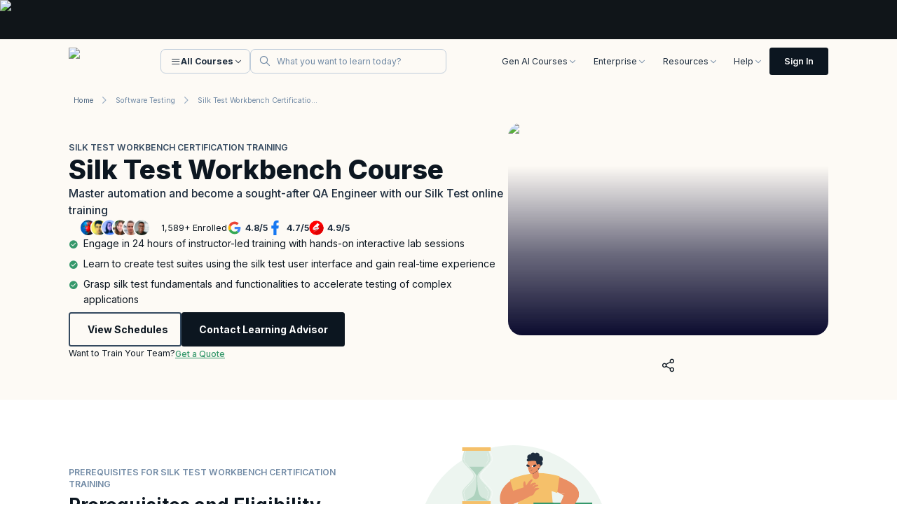

--- FILE ---
content_type: text/javascript
request_url: https://cdn.rudderlabs.com/3.27.0/modern/plugins/rsa-plugins-remote-BeaconQueue.min.js
body_size: 711
content:
import{a as e,m as t,r as n,s as a,g as s,v as r,f as o,h as l}from"./rsa-plugins-common.min.js";import{R as u}from"./rsa-plugins-RetryQueue.min.js";const i=(t,n)=>`${t}${e}${c(n)}`,c=e=>`Failed to send events batch data to the browser's beacon queue for URL ${e}.`,d={maxItems:10,flushQueueInterval:6e5},v="v1",m="BeaconQueuePlugin",b=(t,n,s)=>{const r={batch:t,sentAt:n};try{const t=a(r,!0);if(t)return new Blob([t],{type:"text/plain"});s?.error(`${m}${e}Failed to convert events batch object to string.`)}catch(t){s?.error((t=>`${t}${e}Failed to convert events batch object to Blob.`)(m),t)}},p="BeaconQueue",h=()=>({name:p,deps:[],initialize:e=>{e.plugins.loadedPlugins.value=[...e.plugins.loadedPlugins.value,p]},dataplaneEventsQueue:{init(a,r,p,h,g){const $=a.lifecycle.writeKey.value,f=((e,t)=>{const a=new URL(e);return new URL(n([a.pathname,"/","beacon","/",v,"/",`batch?writeKey=${t}`].join("")),a).href})(a.lifecycle.activeDataplaneUrl.value,$),w=(y=a.loadOptions.value.beaconQueueOptions??{},t(d,y));var y;return new u(`rudder_beacon_${$}`,{batch:{enabled:!0,flushInterval:w.flushQueueInterval,maxSize:65536,maxItems:w.maxItems}},(t,n,a)=>{const{isPageAccessible:r}=a;g?.debug(`${m}${e}Sending events to data plane.`);const o=s(),u=t.map(e=>l(e.event,o)),d=b(u,o,g);if(d)try{navigator.sendBeacon(f,d)?n(null):r?(g?.error(`${i(m,f)} The event(s) will be dropped.`),n(null)):g?.warn(`${i(m,f)} The event(s) will be retried as the current page is being unloaded.`)}catch(e){h?.onError({error:e,context:m,customMessage:c(f)}),n(null)}else n(null)},p,o(g),g,e=>{const t=s(),n=e.map(e=>e.event);return b(n,t,g).size})},enqueue(e,t,n,a,o){n.sentAt=s(),r(n,o),t.addItem({event:n})}}});export{h as BeaconQueue,h as default};
//# sourceMappingURL=rsa-plugins-remote-BeaconQueue.min.js.map


--- FILE ---
content_type: image/svg+xml
request_url: https://d2o2utebsixu4k.cloudfront.net/mega_menu/AZURE.svg
body_size: 353
content:
<?xml version="1.0" encoding="UTF-8"?>
<svg id="Layer_1" data-name="Layer 1" xmlns="http://www.w3.org/2000/svg" viewBox="0 0 32 32">
  <defs>
    <style>
      .cls-1 {
        fill: #fff;
      }

      .cls-2 {
        fill: #009ad1;
      }
    </style>
  </defs>
  <circle class="cls-2" cx="16" cy="16" r="16"/>
  <g>
    <polygon class="cls-1" points="5.14 20.12 10.15 20.12 17.13 5.08 10.64 10.87 5.14 20.12"/>
    <polygon class="cls-1" points="10.28 22.01 27 22.01 17.94 6.3 15.13 13.9 20.45 20.21 10.28 22.01"/>
  </g>
</svg>

--- FILE ---
content_type: text/javascript
request_url: https://assets.knowledgehut.com/497/_next/static/chunks/5435.d74f44d7fcf7a8ad.js
body_size: 1214
content:
"use strict";(self.webpackChunk_N_E=self.webpackChunk_N_E||[]).push([[5435],{25612:function(t,e,n){n.d(e,{Z:function(){return c}});var o=n(9268);n(86006);var l=n(76394),a=n.n(l),i=n(64845),r=n(45918);let s=t=>{var e;let{label:n,text:l,buttonText:a,isMobile:s,buttonForm:m,buttonType:c,buttonUrl:p,sectionCode:d,buttonFormTitle:u,buttonDescription:x,buttonDownloadFormURL:b,locale:g}=t;return(0,o.jsx)(o.Fragment,{children:(0,o.jsxs)("div",{className:"flex flex-col md:w-138 ",children:[(0,o.jsxs)("div",{className:"md:pr-spacing48",children:[(0,o.jsx)(r.Z,{textVariant:"labelNormal",className:"font-bold text-neutral-600 pb-spacing12",text:n,component:"p"}),(0,o.jsx)(r.Z,{textVariant:s?"title2":"title1",className:"pb-spacing24 text-neutral-800 font-bold",text:l,component:"p"})]}),(0,o.jsx)(i.Z,{text:a,variant:s?"primary-sm":"primary",classes:{parentContainer:"!m-0",btn:"inline-flex md:h-14 h-11 md:!px-spacing28 !px-spacing16  !py-0"},formName:(null==m?void 0:m.length)?null===(e=m[0])||void 0===e?void 0:e.id:"",url:p,types:c,formSection:d,buttonVariant:"primary",sfoTitle:u,sfoDescription:x,sfoDownloadButtonUrl:b,locale:g})]})})},m=t=>{var e;let{label:n,text:l,buttonText:m,image:c,isMobile:p,buttonForm:d,buttonType:u,buttonUrl:x,trackerKey:b,imageAltText:g,sectionCode:f,buttonFormTitle:h,buttonDescription:v,buttonDownloadFormURL:j,locale:y}=t;return(0,o.jsx)(o.Fragment,{children:(0,o.jsxs)("div",{className:"".concat(l?"p-spacing20 md:p-0 gap-x-spacing20":"md:h-26 gap-x-spacing16 px-spacing24 py-spacing24 md:py-0"," flex xs:flex-col  md:flex-row justify-start md:items-center relative rounded-xl bg-secondary-100"),children:[p?(0,o.jsx)(o.Fragment,{}):(0,o.jsx)("div",{className:"flex-grow-0 flex-shrink-0 h-full",children:(0,o.jsx)(a(),{width:l?413:191,height:l?232:104,alt:g||"CTA Image",className:"self-end w-full h-full",src:c})}),l?(0,o.jsx)(s,{label:n,text:l,buttonText:m,isMobile:p,buttonType:u,buttonUrl:x,buttonForm:d,sectionCode:f,buttonFormTitle:h,buttonDescription:v,buttonDownloadFormURL:j}):(0,o.jsxs)(o.Fragment,{children:[(0,o.jsx)(r.Z,{textVariant:"title2",className:"font-bold flex-grow flex-1 text-neutral-800 text-left md:w-126 md:mb-0 mb-spacing16 ",text:n,component:"p"}),(0,o.jsx)(i.Z,{text:m,variant:p?"primary-sm":"primary",classes:{parentContainer:"!m-0",btn:"md:h-14 h-11 md:!pl-spacing28 md:!pr-spacing20 !pl-spacing16 !pr-spacing12 !py-0"},endIcon:(0,o.jsx)("i",{className:"icon-chevron-right text-xl ml-spacing6 md:ml-spacing12 leading-5 text-white self-center"}),formName:(null==d?void 0:d.length)?null===(e=d[0])||void 0===e?void 0:e.id:"",url:x,types:u,formSection:f,buttonVariant:"primary",sfoTitle:h,sfoDescription:v,sfoDownloadButtonUrl:j,locale:y})]})]})})};var c=m},15435:function(t,e,n){n.r(e),n.d(e,{default:function(){return c}});var o=n(9268),l=n(78765),a=n(41299),i=n(22927),r=n(25612),s=n(66628);let m=t=>{var e;let{data:n,isMobile:m,sectionCode:c,templateCode:p,locale:d=""}=t,{label:u,description:x,buttonText:b,image:g,imageAltText:f,buttonType:h,buttonUrl:v,sectionName:j,buttonForm:y,buttonFormTitle:T,buttonDescription:F,buttonDownloadFormURL:N}=(e=JSON.parse(n),(0,i.vs)(e,{item:{label:"title",description:"heading",buttonText:"buttonText",image:"image",imageAltText:"imageAltText",buttonType:"buttonType",buttonUrl:"buttonUrl",sectionName:"navHeading",buttonForm:"buttonForm",buttonFormTitle:"buttonFormTitle",buttonDescription:"buttonDescription",buttonDownloadFormURL:"buttonDownloadFormURL"},operate:[{on:"image",run:t=>{var e;return t?a.C7+(null===(e=t[0])||void 0===e?void 0:e.key):""}}]})),w=(0,s.v9)(t=>null==t?void 0:t.isLoggedIn);return(0,o.jsx)(o.Fragment,{children:!w&&(0,o.jsx)(l.Z,{style:"pt-spacing8 md:pt-0 md:-mt-spacing8",sectionName:j,sectionCode:c,templateCode:p,children:(0,o.jsx)(r.Z,{isMobile:m,label:u,text:x,image:g,imageAltText:f,buttonText:b,buttonType:h,buttonUrl:v,buttonForm:y,sectionCode:c,buttonFormTitle:T,buttonDescription:F,buttonDownloadFormURL:N,locale:d||""})})})};var c=m}}]);

--- FILE ---
content_type: text/javascript
request_url: https://assets.knowledgehut.com/497/_next/static/chunks/8258.40edfc7dce8c47f8.js
body_size: 1267
content:
"use strict";(self.webpackChunk_N_E=self.webpackChunk_N_E||[]).push([[8258],{25612:function(t,e,n){n.d(e,{Z:function(){return c}});var o=n(9268);n(86006);var l=n(76394),a=n.n(l),i=n(64845),r=n(45918);let s=t=>{var e;let{label:n,text:l,buttonText:a,isMobile:s,buttonForm:m,buttonType:c,buttonUrl:p,sectionCode:d,buttonFormTitle:u,buttonDescription:x,buttonDownloadFormURL:b,locale:g}=t;return(0,o.jsx)(o.Fragment,{children:(0,o.jsxs)("div",{className:"flex flex-col md:w-138 ",children:[(0,o.jsxs)("div",{className:"md:pr-spacing48",children:[(0,o.jsx)(r.Z,{textVariant:"labelNormal",className:"font-bold text-neutral-600 pb-spacing12",text:n,component:"p"}),(0,o.jsx)(r.Z,{textVariant:s?"title2":"title1",className:"pb-spacing24 text-neutral-800 font-bold",text:l,component:"p"})]}),(0,o.jsx)(i.Z,{text:a,variant:s?"primary-sm":"primary",classes:{parentContainer:"!m-0",btn:"inline-flex md:h-14 h-11 md:!px-spacing28 !px-spacing16  !py-0"},formName:(null==m?void 0:m.length)?null===(e=m[0])||void 0===e?void 0:e.id:"",url:p,types:c,formSection:d,buttonVariant:"primary",sfoTitle:u,sfoDescription:x,sfoDownloadButtonUrl:b,locale:g})]})})},m=t=>{var e;let{label:n,text:l,buttonText:m,image:c,isMobile:p,buttonForm:d,buttonType:u,buttonUrl:x,trackerKey:b,imageAltText:g,sectionCode:f,buttonFormTitle:h,buttonDescription:v,buttonDownloadFormURL:y,locale:j}=t;return(0,o.jsx)(o.Fragment,{children:(0,o.jsxs)("div",{className:"".concat(l?"p-spacing20 md:p-0 gap-x-spacing20":"md:h-26 gap-x-spacing16 px-spacing24 py-spacing24 md:py-0"," flex xs:flex-col  md:flex-row justify-start md:items-center relative rounded-xl bg-secondary-100"),children:[p?(0,o.jsx)(o.Fragment,{}):(0,o.jsx)("div",{className:"flex-grow-0 flex-shrink-0 h-full",children:(0,o.jsx)(a(),{width:l?413:191,height:l?232:104,alt:g||"CTA Image",className:"self-end w-full h-full",src:c})}),l?(0,o.jsx)(s,{label:n,text:l,buttonText:m,isMobile:p,buttonType:u,buttonUrl:x,buttonForm:d,sectionCode:f,buttonFormTitle:h,buttonDescription:v,buttonDownloadFormURL:y}):(0,o.jsxs)(o.Fragment,{children:[(0,o.jsx)(r.Z,{textVariant:"title2",className:"font-bold flex-grow flex-1 text-neutral-800 text-left md:w-126 md:mb-0 mb-spacing16 ",text:n,component:"p"}),(0,o.jsx)(i.Z,{text:m,variant:p?"primary-sm":"primary",classes:{parentContainer:"!m-0",btn:"md:h-14 h-11 md:!pl-spacing28 md:!pr-spacing20 !pl-spacing16 !pr-spacing12 !py-0"},endIcon:(0,o.jsx)("i",{className:"icon-chevron-right text-xl ml-spacing6 md:ml-spacing12 leading-5 text-white self-center"}),formName:(null==d?void 0:d.length)?null===(e=d[0])||void 0===e?void 0:e.id:"",url:x,types:u,formSection:f,buttonVariant:"primary",sfoTitle:h,sfoDescription:v,sfoDownloadButtonUrl:y,locale:j})]})]})})};var c=m},98258:function(t,e,n){n.r(e),n.d(e,{default:function(){return c}});var o=n(9268),l=n(78765),a=n(41299),i=n(22927),r=n(25612),s=n(66628);let m=t=>{var e;let{data:n,isMobile:m,sectionCode:c,templateCode:p,isTutorialPage:d,locale:u=""}=t,{label:x,description:b,buttonText:g,image:f,imageAltText:h,buttonType:v,buttonUrl:y,sectionName:j,buttonForm:T,buttonFormTitle:F,buttonDescription:N,buttonDownloadFormURL:w,buttonURL:D}=(e=JSON.parse(n),(0,i.vs)(e,{item:{label:"title",description:"heading",buttonText:"buttonText",image:"image",imageAltText:"imageAltText",buttonType:"buttonType",buttonUrl:"buttonUrl",sectionName:"navHeading",buttonForm:"buttonForm",buttonFormTitle:"buttonFormTitle",buttonDescription:"buttonDescription",buttonDownloadFormURL:"buttonDownloadFormURL",buttonURL:"buttonURL"},operate:[{on:"image",run:t=>{var e;return t?a.C7+(null===(e=t[0])||void 0===e?void 0:e.key):""}}]})),U=(0,s.v9)(t=>null==t?void 0:t.isLoggedIn);return(0,o.jsx)(o.Fragment,{children:!U&&(0,o.jsx)(l.Z,{style:"".concat(d?"!p-0":"xs:pt-0"),sectionName:j,sectionCode:c,templateCode:p,styleLessonDetail:m?"!px-0 !p-0":"!p-0 !pb-0",children:(0,o.jsx)(r.Z,{isMobile:m,label:x,text:b,image:f,imageAltText:h,buttonText:g,buttonType:v,buttonUrl:y||D,buttonForm:T,sectionCode:c,buttonFormTitle:F,buttonDescription:N,buttonDownloadFormURL:w,locale:u||""})})})};var c=m}}]);

--- FILE ---
content_type: text/javascript
request_url: https://assets.knowledgehut.com/497/_next/static/chunks/8212.9abb0ff12a7adc7f.js
body_size: 596
content:
"use strict";(self.webpackChunk_N_E=self.webpackChunk_N_E||[]).push([[8212],{88212:function(e,t,n){n.r(t),n.d(t,{default:function(){return c}});var a=n(9268);n(86006);var r=n(78765),s=n(45918);let o=e=>{let{summaryPointsList:t,isMobile:n}=e;return(0,a.jsx)("ul",{className:"flex relative gap-spacing12 after:absolute overflow-hidden after:bg-secondary-300/60 after:rounded-157 after:-left-15 after:md:left-0 after:-rotate-139 after:md:top-0 after:-top-2 after:z-0 after:w-32.5 after:h-62 flex-row items-center w-full md:w-211.75 justify-between rounded-xl bg-secondary-200 px-spacing28 py-spacing28 md:h-33 md:pr-12 md:pl-20 ",children:t.map((e,t)=>(0,a.jsxs)("li",{className:" z-10 list-none flex-1",children:[(0,a.jsx)(s.Z,{textVariant:n?"title2":"title1",component:"p",text:e.count,className:"font-bold text-secondary-900 mb-spacing2"}),(0,a.jsx)(s.Z,{textVariant:n?"caption":"bodySmall",component:"p",text:e.content,className:"font-normal text-secondary-900/80"})]},t))})};var l=n(22927);let i=e=>{let{data:t,isMobile:n,formCode:s,templateCode:i,sectionCode:c}=e,{summaryPoints:m,sectionName:d}=function(e){let t={item:{count:"count",content:"name"}};return(0,l.vs)(e,{item:{summaryPoints:"summary_points",sectionName:"navHeading"},operate:[{on:"summaryPoints",run:e=>(0,l.vs)(e,t)}]})}(JSON.parse(t));return(0,a.jsx)(r.Z,{sectionName:d,sectionCode:c,templateCode:i,children:(0,a.jsx)(a.Fragment,{children:(null==m?void 0:m.length)>0&&(0,a.jsx)(o,{summaryPointsList:m,isMobile:n})})})};var c=i}}]);

--- FILE ---
content_type: image/svg+xml
request_url: https://d2o2utebsixu4k.cloudfront.net/Imgcert%20cta-06-15b7cac4229f4f19999f9c1eee2b6ce0.svg
body_size: 632055
content:
<svg width="191" height="104" viewBox="0 0 191 104" fill="none" xmlns="http://www.w3.org/2000/svg" xmlns:xlink="http://www.w3.org/1999/xlink">
<g clip-path="url(#clip0_1_272)">
<path d="M7.38669 44V45.1642" stroke="#DC9B00" stroke-miterlimit="10" stroke-linecap="round"/>
<path d="M7.38669 47.5967V48.7661" stroke="#DC9B00" stroke-miterlimit="10" stroke-linecap="round"/>
<path d="M5 46.3789H6.1666" stroke="#DC9B00" stroke-miterlimit="10" stroke-linecap="round"/>
<path d="M8.6055 46.3789H9.7773" stroke="#DC9B00" stroke-miterlimit="10" stroke-linecap="round"/>
<path d="M10.6245 101.827C-0.767092 82.136 5.97681 56.9671 25.6876 45.6104L69.3739 20.4396C89.0847 9.08288 114.298 15.8388 125.69 35.5294C137.081 55.22 130.337 80.3888 110.627 91.7456L66.9404 116.916C47.2297 128.273 22.0162 121.517 10.6245 101.827Z" fill="#F6E1C1"/>
<path d="M126.672 69.3367C127.595 69.3367 128.344 68.5898 128.344 67.6683C128.344 66.7468 127.595 66 126.672 66C125.748 66 125 66.7469 125 67.6683C125 68.5897 125.748 69.3367 126.672 69.3367Z" stroke="#DC9B00" stroke-miterlimit="10"/>
<path d="M123.668 47V47.815" stroke="#DC9B00" stroke-miterlimit="10" stroke-linecap="round"/>
<path d="M123.668 49.5166V50.3352" stroke="#DC9B00" stroke-miterlimit="10" stroke-linecap="round"/>
<path d="M122 48.666H122.817" stroke="#DC9B00" stroke-miterlimit="10" stroke-linecap="round"/>
<path d="M124.523 48.666H125.344" stroke="#DC9B00" stroke-miterlimit="10" stroke-linecap="round"/>
<path d="M181.851 9H107.565C106.36 9.0198 105.211 9.5038 104.359 10.3497C103.507 11.1956 103.02 12.3373 103 13.5335V25.6125C103 26.8221 103.478 27.9832 104.332 28.8457C105.186 29.7081 106.347 30.2027 107.565 30.2229H113.135V37.5687L120.532 30.2229H181.851C183.069 30.2027 184.23 29.7081 185.084 28.8457C185.938 27.9832 186.416 26.8221 186.416 25.6125V13.4566C186.377 12.2739 185.881 11.1516 185.031 10.322C184.181 9.4924 183.043 9.0191 181.851 9Z" fill="white"/>
<path d="M115.341 20.3946H111.904C111.745 20.3946 111.617 20.2663 111.617 20.108C111.617 19.9496 111.745 19.8213 111.904 19.8213H115.341C115.5 19.8213 115.628 19.9496 115.628 20.108C115.628 20.2663 115.5 20.3946 115.341 20.3946Z" fill="#F6E1C1"/>
<path d="M115.339 21.8253H110.755C110.597 21.8253 110.469 21.6969 110.469 21.5386C110.469 21.3803 110.597 21.252 110.755 21.252H115.339C115.497 21.252 115.625 21.3803 115.625 21.5386C115.625 21.6969 115.497 21.8253 115.339 21.8253Z" fill="#F6E1C1"/>
<path d="M115.34 18.96H113.048C112.89 18.96 112.762 18.8317 112.762 18.6734C112.762 18.5151 112.89 18.3867 113.048 18.3867H115.34C115.498 18.3867 115.626 18.5151 115.626 18.6734C115.626 18.8317 115.498 18.96 115.34 18.96Z" fill="#F6E1C1"/>
<path d="M115.339 17.5264H114.193C114.034 17.5264 113.906 17.3981 113.906 17.2398C113.906 17.0815 114.034 16.9531 114.193 16.9531H115.339C115.497 16.9531 115.625 17.0815 115.625 17.2398C115.625 17.3981 115.497 17.5264 115.339 17.5264Z" fill="#F6E1C1"/>
<path d="M127.943 23.2619H117.057C116.741 23.2619 116.484 23.0052 116.484 22.6886V15.8087C116.484 15.492 116.741 15.2354 117.057 15.2354H127.943C128.26 15.2354 128.516 15.492 128.516 15.8087V22.6886C128.516 23.0052 128.26 23.2619 127.943 23.2619Z" fill="#F6E1C1"/>
<path d="M117.057 23.2609H127.943C128.26 23.2609 128.516 23.0042 128.516 22.6875V15.8076L123.728 19.5172C123.005 20.0771 121.995 20.0771 121.273 19.5172L116.484 15.8076V22.6875C116.484 23.0041 116.741 23.2609 117.057 23.2609Z" fill="#F5C06A"/>
<path d="M128.516 15.8085C128.516 15.6994 128.484 15.5985 128.431 15.5117L123.552 19.2914C122.933 19.7712 122.067 19.7712 121.448 19.2914L116.569 15.5117C116.516 15.5985 116.484 15.6994 116.484 15.8085V16.1709L120.457 19.2484L116.484 22.3258V22.6884C116.484 22.7974 116.516 22.8983 116.569 22.985L120.925 19.6109L121.097 19.7446C121.51 20.0647 122.005 20.2247 122.5 20.2247C122.995 20.2247 123.49 20.0646 123.903 19.7446L124.076 19.6109L128.431 22.9851C128.484 22.8983 128.516 22.7974 128.516 22.6884V22.3258L124.544 19.2484L128.516 16.1709V15.8085Z" fill="#B07A00"/>
<path d="M147.974 15.4248H134.796C134.078 15.4248 133.496 16.0028 133.496 16.7157C133.496 17.4286 134.078 18.0066 134.796 18.0066H147.974C148.692 18.0066 149.274 17.4286 149.274 16.7157C149.274 16.0028 148.692 15.4248 147.974 15.4248Z" fill="#F6E1C1"/>
<path d="M160.283 15.4248H151.71C150.992 15.4248 150.41 16.0028 150.41 16.7157C150.41 17.4286 150.992 18.0066 151.71 18.0066H160.283C161 18.0066 161.582 17.4286 161.582 16.7157C161.582 16.0028 161 15.4248 160.283 15.4248Z" fill="#D6E8DD"/>
<path d="M143.368 20.8008H134.796C134.078 20.8008 133.496 21.3787 133.496 22.0917C133.496 22.8047 134.078 23.3826 134.796 23.3826H143.368C144.086 23.3826 144.668 22.8046 144.668 22.0917C144.668 21.3788 144.086 20.8008 143.368 20.8008Z" fill="#D6E8DD"/>
<path d="M177.499 15.4248H164.718C164 15.4248 163.418 16.0028 163.418 16.7157C163.418 17.4286 164 18.0066 164.718 18.0066H177.499C178.217 18.0066 178.799 17.4286 178.799 16.7157C178.799 16.0028 178.217 15.4248 177.499 15.4248Z" fill="#F6E1C1"/>
<path d="M160.644 20.8008H147.862C147.144 20.8008 146.562 21.3787 146.562 22.0917C146.562 22.8047 147.144 23.3826 147.862 23.3826H160.644C161.362 23.3826 161.944 22.8046 161.944 22.0917C161.944 21.3788 161.362 20.8008 160.644 20.8008Z" fill="#F6E1C1"/>
<rect x="-21" y="-9" width="196" height="131" fill="url(#pattern0_1_272)"/>
</g>
<defs>
<pattern id="pattern0_1_272" patternContentUnits="objectBoundingBox" width="1" height="1">
<use xlink:href="#image0_1_272" transform="matrix(0.000783549 0 0 0.00117233 -0.0014714 0)"/>
</pattern>
<clipPath id="clip0_1_272">
<rect width="191" height="104" fill="white"/>
</clipPath>
<image id="image0_1_272" width="1280" height="853" xlink:href="[data-uri]"/>
</defs>
</svg>


--- FILE ---
content_type: text/javascript
request_url: https://assets.knowledgehut.com/497/_next/static/chunks/918.a0b7c4e1b7ab94b8.js
body_size: 9229
content:
"use strict";(self.webpackChunk_N_E=self.webpackChunk_N_E||[]).push([[918],{20918:function(e,t,i){i.r(t),i.d(t,{default:function(){return Q}});var l=i(9268),n=i(86006),a=i(45918),s=i(78765),o=i(54917),r=i(64845),c=i(17367),d=i(8503),u=i(31437),m=i(14326),p=i(98099),x=i(95346),v=i(35391),g=i(52818),f=i(49639),h=i(76394),b=i.n(h),y=i(75787),j=i(65119),w=i(77740),N=i(84160),S=i(32099),_=i(24925),C=i(66628),k=i(6810),Z=i(38279),I=i(27669).lW;let D=e=>{var t,i,s,o,h,D;let{classRoomInfoProps:A,counterProps:T,priceCardProps:V,timeOfTheDayProps:L,timeRangeProps:E,borderType:M,cardTitle:P,setCurrentScheduleInDetail:F,setMoreDetails:O,viewDates:B,venueDetails:z,viewDatesHeadings:H,courseData:G,classes:R,showMoreDetails:q=!0,planData:J,quantity:U,setQuantity:K,idx:W,isRecommended:Q,setShowMobilePopover:$,isMobile:X,setShowPlanDetails:Y,workShopCode:ee,duration:et,isShowWsmLink:ei,isPriceMatchGuaranteed:el,priceMatchDescription:en,urgencyTag:ea,highlightText:es,groupDiscountText:eo,redirectionalUrl:er,schedulesCourseData:ec,ppk:ed,sectionCode:eu,highlighted:em,location:ep,isScrumAllianceCard:ex,locale:ev,subsidyTypes:eg,courseSubsidyContent:ef,courseSubsidyHeading:eh}=e,[eb,ey]=(0,n.useState)(!1),[ej,ew]=(0,n.useState)(ei),[eN,eS]=(0,n.useState)({isActive:!1,idx:null}),e_=(0,_.ib)(null==window?void 0:null===(t=window.location)||void 0===t?void 0:t.host);(0,C.v9)(e=>null==e?void 0:e.countryCode);let[eC,ek]=(0,n.useState)(!1),eZ=(0,n.useRef)(null),eI=["Singapore Citizen","Permanent Resident","Other"],{is_ssg_approved:eD,is_utap_approved:eA,is_ibf_approved:eT,is_sfc_approved:eV}=ec||{},eL=eg?null==eg?void 0:eg.some(e=>null===Z.NV||void 0===Z.NV?void 0:Z.NV.includes(null==e?void 0:e.name)):eD||eA||eT||eV,eE=(null==ep?void 0:null===(i=ep.country)||void 0===i?void 0:i.code)==="SG"&&"sg"===e_,[eM,eP]=(0,n.useState)(!1);(0,n.useEffect)(()=>{function e(e){eZ.current&&!eZ.current.contains(e.target)&&eN.isActive&&eS({isActive:!1,idx:null})}return document.addEventListener("mousedown",e),()=>{document.removeEventListener("mousedown",e)}},[eN.isActive]),(0,n.useEffect)(()=>{if(eM){let e=setTimeout(()=>{var e,t;let i="https://kh-onlineapp.aimsapp.com/OnlineApp-Form.aspx"===er?"https://kh-onlineapp.aimsapp.com/OnlineApp.aspx?strIntakeID=".concat(ee,"&strProgID=").concat(null==G?void 0:G.id,"&strCentreID=KH"):er?null===(e=null==er?void 0:er.replace("%5bwscode%5d",ee||""))||void 0===e?void 0:e.replace("%5bprogramid%5d",(null==G?void 0:null===(t=G.id)||void 0===t?void 0:t.toString())||""):"https://kh-onlineapp.aimsapp.com/OnlineApp.aspx?strIntakeID=".concat(ee,"&strProgID=").concat(null==G?void 0:G.id,"&strCentreID=KH");window.location.href=i},5e3);return()=>clearTimeout(e)}},[eM]);let eF=async()=>{ey(!0);try{if(ed){var e,t;let i={ppk:ed,scheduleId:null==V?void 0:V.sessionID,city:null==ep?void 0:null===(e=ep.city)||void 0===e?void 0:null===(t=e.slug)||void 0===t?void 0:t.toLowerCase()},l=I.from(JSON.stringify(i)).toString("base64");window.location.href="/ng-cart-v2?q=".concat(l);return}(0,x.dm)({course_id:null==G?void 0:G.id,schedule_id:null==V?void 0:V.sessionID,learning_type_id:null==V?void 0:V.learningTypeID,qty:U,setIsLoading:ey})}catch(e){ey(!1)}},eO=e=>{let{event:t,data:i}=e;setTimeout(()=>{(0,g.a)({event:t,data:{section:"schedule_list",position:W+1,parent_entity:!1===q?"schedule_detail_modal":"",...i}})},0)},eB=()=>{eO({event:"cta_click",data:{component_name:"ext_redirection",label:"Enroll",landing_url:"".concat(window.location.host,"/ng-cart")}})},ez=(0,l.jsx)("div",{className:"absolute top-0 transform -translate-x-1/2 left-1/2 bg-primary-main z-10 rounded-b-12",children:(0,l.jsx)(a.Z,{text:null!=P?P:"",textVariant:"labelSmall",className:"text-white font-semibold px-spacing16 py-spacing4"})}),eH="";switch(M){case"HIGHLIGHTED":eH="shadow-primary outline-primary-main outline-2 outline";break;case"BORDERLESS":eH="!outline-0 !shadow-none hover:!outline-0 hover:!shadow-none bg-white";break;default:eH="bg-white"}let eG=null==z?void 0:null===(s=z.trainers)||void 0===s?void 0:s.filter(e=>{let{title:t}=e;return"null"!==t}),eR={...V,quantity:Number(U)},{asLowAsData:eq}=V,[eJ,eU]=(0,n.useState)(eq),eK=(0,l.jsxs)("div",{className:(0,v.m)("flex flex-grow justify-between items-center group rounded-xl relative z-1 outline outline-1 outline-neutral-200",eH,(ea||em||ex)&&"shadow-green outline-2 outline-primary-main relative","HIGHLIGHTED"!=M&&!ea&&"hover:shadow-elevation-300",null==R?void 0:R.container,(null==eN?void 0:eN.isActive)&&(null==eN?void 0:eN.idx)===W&&"z-[9]",ed?"items-stretch":"items-center"),children:[P&&ez,(ea||ex)&&(0,l.jsxs)("div",{className:"flex gap-spacing4 pl-spacing16 pt-spacing4 pr-spacing12 pb-spacing6 absolute top-0 left-0 right-0 w-fit mx-auto rounded-b-xl border border-primary-600 border-t-0 bg-primary-100",children:[!ex&&(0,l.jsx)("i",{className:(0,v.m)("Limited Time Offer"==ea?"icon-hourglass":"icon-alarm-clock-check","text-base text-primary-700")}),(0,l.jsx)(a.Z,{className:"font-semibold text-primary-700",text:es||ea||(ex?"Scrum Alliance":""),textVariant:"labelSmall"})]}),(0,l.jsxs)("div",{className:"flex w-77.75 min-h-59.5 flex-none flex-col gap-spacing28 pl-spacing16 pr-spacing56 py-spacing16 rounded-l-xl border-r border-neutral-200",children:[(0,l.jsxs)("div",{className:"flex flex-col gap-spacing4",children:[(0,l.jsxs)("div",{className:"flex flex-col gap-spacing10",children:[(0,l.jsx)(m.Z,{...L,badgeClassName:"h-min",parentClassName:"w-fit"}),(0,l.jsx)(p.Z,{...E})]}),A&&(0,l.jsxs)("div",{className:"justify-start items-center gap-spacing8 inline-flex md:whitespace-nowrap",children:[(0,l.jsx)("i",{className:"icon-globe text-primary-main text-base leading-4"}),(0,l.jsx)(a.Z,{textVariant:"caption",className:"font-semibold text-neutral-800",text:ed?"".concat(null==A?void 0:A.classType," Classroom"):null==A?void 0:A.classType}),(0,l.jsx)(a.Z,{textVariant:"caption",className:" text-neutral-500",text:"•"}),(0,l.jsx)(a.Z,{textVariant:"caption",className:"text-neutral-600 font-normal",text:ed?"".concat(null==A?void 0:A.batchType," Batch"):null==A?void 0:A.batchType})]})]}),!!(null==eG?void 0:eG.length)&&(0,l.jsxs)("div",{className:"flex gap-spacing8 items-center w-fit",children:[(0,l.jsx)(b(),{src:eG.length>1?"/infinity_images/multiple_trainers.svg":(null===(o=eG[0])||void 0===o?void 0:o.image)||"/infinity_images/multiple_trainers.svg",alt:"instructor image",width:100,height:100,className:"w-15.5 aspect-square rounded-full"}),(0,l.jsxs)("div",{className:"flex flex-col gap-spacing2",children:[(0,l.jsx)(a.Z,{textVariant:"bodySmall",className:"font-bold text-neutral-800",text:eG.reduce((e,t)=>e+t.title+", ","").slice(0,-2)}),(0,l.jsx)(a.Z,{text:"Trainer",textVariant:"caption",className:"text-neutral-700"})]})]}),ed&&(0,l.jsxs)("div",{className:"flex flex-col gap-spacing8",children:[(null==A?void 0:A.location)&&(0,l.jsxs)("div",{className:"flex gap-spacing8",children:[(0,l.jsx)("i",{className:"icon-location text-primary-main text-base leading-4"}),(0,l.jsx)(a.Z,{textVariant:"caption",className:"font-semibold text-neutral-800",text:null==A?void 0:A.location})]}),ej&&(0,l.jsxs)("div",{className:"md:h-[18px] justify-start items-center gap-spacing8 inline-flex",children:[(0,l.jsx)("i",{className:"icon-info-filled text-primary-main  text-base leading-4"}),(0,l.jsx)(a.Z,{textVariant:"caption",className:"font-semibold text-mono-interactive md:whitespace-nowrap",text:ee||""})]})]})]}),(0,l.jsxs)("div",{className:(0,v.m)("flex flex-col flex-none items-center gap-spacing56 w-49.25",ed?"justify-center":"h-51.75 justify-end"),children:[(0,l.jsxs)("div",{className:"flex flex-col items-center gap-spacing6",children:[(0,l.jsx)(d.Z,{...T,value:U,setValue:K,scheduleListTracker:eO,classes:{iconContainer:"md:h-9.5 md:w-9",icon:"text-base",input:"md:w-9 shadow-none border-y-0 rounded-none",container:"!p-0 !gap-0 !shadow-none !rounded-lg outline outline-1 outline-neutral-200"},isSingapore:eE}),!ed&&eo&&!eE&&(0,l.jsx)(a.Z,{text:(0,y._m)(eo,"font-bold text-primary-main text-xs"),textVariant:"interactionSmall",className:"font-medium text-neutral-800"})]}),el&&!eE?(0,l.jsx)(f.Z,{type:"click",classes:{parentContainer:"z-[999] w-66.25 md:w-67.5"},parentContent:(0,l.jsxs)("div",{className:"flex gap-spacing4",onClick:()=>{eO({event:"expansion_click",data:{component_name:"card_expansion",label:"Price Match Guaranteed!"}})},children:[(0,l.jsx)("i",{className:"icon-price-tag text-red-main text-base"}),(0,l.jsx)(a.Z,{text:"Price Match Guaranteed!",textVariant:"interactionSmall",className:"font-medium text-mono-black underline underline-offset-4 decoration-dashed"})]}),content:(0,l.jsx)("div",{className:"px-spacing12 py-spacing8 rounded-lg shadow-tooltip relative z-[999] bg-white text-xs leading-4.5 text-neutral-700 [&>a]:underline [&>a]:text-mono-interactive",dangerouslySetInnerHTML:{__html:(0,k.Z)(en||"",ev)},onClick:()=>{if(null==en?void 0:en.includes("</a>")){let e=en.match(/<a\s+[^>]*href="([^"]+)"[^>]*>(.*?)<\/a>/);eO({event:"cta_click",data:{component_name:"ext_redirection",label:null==e?void 0:e[2],landing_url:null==e?void 0:e[1],parent_entity:"price_match_guaranteed"}})}}}),placement:"bottom-center"}):(0,l.jsx)("div",{className:"h-4"})]}),(0,l.jsxs)("div",{className:(0,v.m)("flex flex-col flex-none w-80.75 min-h-59.5 justify-end items-end pr-spacing16 pl-spacing56 py-spacing16 gap-spacing20 border-l border-neutral-200",ed?"":"self-end"),children:[(!ed||2>Number(U))&&(0,l.jsx)(u.Z,{...eR,isMoreDetailsPopup:!q,setAsLowAsDataText:eU,asLowAsData:eq,asLowAsDataText:eJ,isMobile:!1,scheduleListTracker:eO,location:ep,courseSubsidyHeading:eE&&eL?eh||(null==ec?void 0:ec.course_subsidy_heading):"",courseSubsidyContent:eE&&eL?ef||(null==ec?void 0:ec.course_subsidy_content):"",countryCode:null==ep?void 0:null===(h=ep.country)||void 0===h?void 0:h.code}),(!ed||2>Number(U))&&(0,l.jsxs)("div",{className:"flex gap-spacing12 items-center",children:[(null==V?void 0:V.fillingStatus)&&(0,l.jsxs)("div",{className:"flex gap-spacing4 items-center justify-center",children:[(0,l.jsx)("i",{className:"icon-filling-fast text-xl leading-5 text-secondary-500"}),(0,l.jsx)(a.Z,{text:null==V?void 0:V.fillingStatus,textVariant:"caption",className:"text-secondary-500 font-semibold"})]}),(0,l.jsxs)("div",{ref:eZ,className:"relative",children:[(0,l.jsx)(r.Z,{dataId:V.sessionID.toString(),text:"".concat(eb?"Enrolling...":"Enroll Now"),locale:ev,endIcon:eE&&eL?(0,l.jsx)("i",{className:"icon-chevron-right text-xl leading-5 transition-transform duration-300 ".concat((null==eN?void 0:eN.isActive)&&(null==eN?void 0:eN.idx)===W?"-rotate-90":"rotate-90")}):(0,l.jsx)(l.Fragment,{}),variant:"primary-sm",onButtonClick:()=>{eE&&eL?eS(e=>{let t=e.idx===W;return{isActive:!t||!e.isActive,idx:W}}):eb||eF(),eB()},classes:{parentContainer:"pb-0 m-0 w-36.5",btn:"!py-0 h-11 !px-spacing16 w-full whitespace-nowrap gap-spacing8",text:"text-sm font-bold"}}),eE&&eL&&(null==eN?void 0:eN.isActive)&&(null==eN?void 0:eN.idx)===W?(0,l.jsx)("ul",{className:"absolute z-10 w-full -bottom-[94px] left-0 flex flex-col rounded-sm bg-white shadow-elevation cursor-pointer",role:"listbox",children:eI.map(e=>(0,l.jsx)("li",{className:"py-spacing8 px-spacing12 hover:bg-neutral-100",role:"option","aria-selected":"false",children:(0,l.jsx)("span",{className:"block text-left text-captionBold font-normal text-neutral-800",onClick:()=>{"Other"!==e?(eS({isActive:!1,idx:null,name:e}),ek(!0)):(eb||eF(),eB())},children:e})},e))}):null,eC&&(0,l.jsx)(j.Z,{show:eC,setShow:ek,classes:{container:"w-[732px] h-full md:h-auto  py-spacing-32 px-spacing-24 demo"},hideButton:!1,children:(0,l.jsx)(N.Z,{option:eI,showDropdown:eN,redirectionalUrl:er,title:null==G?void 0:G.name,showSuccessForm:eM,setShowSuccessForm:eP,workShopCode:ee})})]})]}),ed&&Number(U)>1&&(0,l.jsx)(r.Z,{text:"Request Callback",variant:"primary-sm",classes:{parentContainer:"pb-0 m-0 w-36.5",btn:"!py-0 h-11 !px-spacing16 w-full whitespace-nowrap",text:"text-sm font-bold"},buttonVariant:"primary",formName:"contactLearningAdvisor",types:"form",formSection:eu,sfoTitle:"buttonFormTitle",sfoDescription:"buttonDescription",isVisible:!0,locale:ev})]})]}),eW=(0,l.jsxs)("div",{className:"flex flex-col items-center",children:[ea&&(0,l.jsxs)("div",{className:"flex gap-spacing8 pl-spacing12 py-spacing8 pr-spacing10 w-fit rounded-t-xl border border-primary-600 border-b-0 bg-primary-100",children:[!ex&&(0,l.jsx)("i",{className:(0,v.m)("Limited Time Offer"==ea?"icon-hourglass":"icon-alarm-clock-check","text-base text-primary-700")}),(0,l.jsx)(a.Z,{className:"font-semibold text-primary-700",text:es||ea||(ex?"Scrum Alliance":""),textVariant:"caption"})]}),(0,l.jsxs)("div",{className:(0,v.m)("flex flex-col w-full justify-start items-start rounded-xl p-spacing20 relative gap-spacing28 outline outline-1 outline-neutral-200",eH,(ea||em||ex)&&"shadow-green outline-primary-main"),children:[P&&ez,(0,l.jsxs)("div",{className:"grid gap-spacing20 w-full",children:[q&&(0,l.jsx)(m.Z,{...L,parentClassName:"w-fit"}),(0,l.jsxs)("div",{className:"flex justify-between",children:[(0,l.jsxs)("div",{className:"grid gap-spacing12",children:[(0,l.jsx)(p.Z,{...E,isMobile:X,showSecondVariant:!0,location:ep,ppk:ed}),(0,l.jsx)(c.Z,{...A,ppk:ed||void 0}),ed&&ej&&(0,l.jsxs)("div",{className:"md:h-[18px] justify-start items-center gap-spacing8 inline-flex",children:[(0,l.jsx)("i",{className:"icon-info-filled text-primary-main  text-base leading-4"}),(0,l.jsx)(a.Z,{textVariant:"caption",className:"font-semibold text-mono-interactive md:whitespace-nowrap",text:ee||""})]})]}),q&&(0,l.jsx)(d.Z,{...T,value:U,setValue:K,scheduleListTracker:eO,classes:{container:"rounded-lg shadow-none h-10 outline outline-1 outline-neutral-200 !p-0 !gap-0",input:"text-neutral-800 h-full border-x border-y-0 rounded-none",iconContainer:"h-10 w-9"},isSingapore:eE})]})]}),(0,l.jsx)("div",{className:"border-t-1 md:border-0  w-full border-dashed border-neutral-300"}),(0,l.jsxs)("div",{className:"flex  w-full justify-between md:justify-center items-center ",children:[(0,l.jsx)(u.Z,{...eR,isMoreDetailsPopup:!q,setAsLowAsDataText:eU,asLowAsData:eq,asLowAsDataText:eJ,isMobile:!0,scheduleListTracker:eO,courseSubsidyHeading:eE&&eL?eh:"",courseSubsidyContent:eE&&eL?ef:"",countryCode:null==ep?void 0:null===(D=ep.country)||void 0===D?void 0:D.code,location:ep}),(!ed||2>Number(U))&&q&&(0,l.jsxs)("div",{className:"flex flex-col gap-spacing16 justify-center items-center",children:[(0,l.jsx)(r.Z,{dataId:V.sessionID.toString(),text:"".concat(eb?"Enrolling...":"Enroll Now"),variant:"primary-sm",classes:{parentContainer:"m-0",btn:"!py-0 h-11 !px-spacing16 w-full whitespace-nowrap gap-spacing8"},locale:ev,endIcon:eE&&eL?(0,l.jsx)("i",{className:"icon-chevron-right text-xl leading-5 transition-transform duration-300 ".concat((null==eN?void 0:eN.isActive)&&(null==eN?void 0:eN.idx)===W?"-rotate-90":"rotate-90")}):(0,l.jsx)(l.Fragment,{}),onButtonClick:()=>{eE&&eL?eS(e=>{let t=e.idx===W;return{isActive:!t||!e.isActive,idx:W}}):eb||eF(),eB()}}),(0,l.jsx)("div",{className:"flex flex-col items-center gap-spacing12 justify-center",children:(null==V?void 0:V.fillingStatus)&&(0,l.jsxs)("div",{className:"flex gap-spacing4 items-center justify-center",children:[(0,l.jsx)("i",{className:"icon-filling-fast text-xl leading-5 text-secondary-500"}),(0,l.jsx)(a.Z,{text:null==V?void 0:V.fillingStatus,textVariant:"caption",className:"text-secondary-500 font-semibold"})]})})]}),ed&&Number(U)>1&&(0,l.jsx)(r.Z,{text:"Request Callback",variant:X?"primary-sm":"primary",classes:{parentContainer:"w-full !m-0",btn:"w-full inline-flex md:h-14 h-11 md:!px-spacing28 !px-spacing16  !py-0"},buttonVariant:"primary",formName:"contactLearningAdvisor",types:"form",formSection:eu,sfoTitle:"buttonFormTitle",sfoDescription:"buttonDescription",isVisible:!0,locale:ev})]})]}),eE&&!!eL&&(null==eN?void 0:eN.isActive)&&(null==eN?void 0:eN.idx)===W&&(0,l.jsx)(w.Z,{isOpen:eE&&eL&&(null==eN?void 0:eN.isActive)&&(null==eN?void 0:eN.idx)===W,onClose:()=>{eS({isActive:!1,idx:null})},componentName:"Filter Clicked",sectionName:"",label:"",children:(0,l.jsx)("div",{className:"py-spacing36 px-spacing20 flex gap-spacing10 flex-col",children:eI.map(e=>(0,l.jsx)("span",{className:"text-bodyBold mb-spacing12 mt-spacing12 text-mono-black hover:bg-neutral-100",onClick:()=>{"Other"!==e?(eS({isActive:!1,idx:null,name:e}),ek(!0)):(eb||eF(),eB())},children:e},e))})}),eC&&!eM&&(0,l.jsx)(j.Z,{show:eC,setShow:ek,classes:{container:"w-[732px] h-full py-spacing-32 px-spacing-24 demo !rounded-none",iconContainer:"z-[30] !bg-white md:bg-black top-[5px] right-[14px] bg-black",icon:"text-neutral-800 md:text-white"},hideButton:!1,children:(0,l.jsx)(N.Z,{option:eI,showDropdown:eN,redirectionalUrl:er,title:null==G?void 0:G.name,showSuccessForm:eM,setShowSuccessForm:eP,workShopCode:ee})}),eM&&(0,l.jsx)(w.Z,{isOpen:!0,onClose:()=>{ek(!1)},componentName:"Filter Clicked",sectionName:"",label:"",isCloseButton:!1,children:(0,l.jsx)(S.Z,{})})]});return X?eW:eK};var A=i(37382),T=i(82293),V=i(22555),L=i(66140),E=i(15579),M=i(39697),P=i(64408),F=i(52146),O=i(78120),B=i(73206);let z=e=>{var t;let{title:i,description:n,ButtonText:s,points:o,ButtonForm:c,ButtonFormTitle:d,ButtonType:u,ButtonDescription:m,sectionCode:p,isMobile:x,locale:v=""}=e;return(0,l.jsxs)("div",{className:"p-spacing24 justify-center items-center w-full max-w-83.75 md:max-w-none  md:w-131.5 bg-white flex flex-col gap-spacing24 rounded-20 border border-[#DC9B00]",children:[(0,l.jsxs)("div",{children:[(0,l.jsx)("p",{className:"text-black md:text-xl font-bold text-center  text-lg leading-6 md:leading-7",dangerouslySetInnerHTML:{__html:(0,k.Z)((0,B.S)(i,!!x),v)}}),(0,l.jsx)(a.Z,{text:n,textVariant:x?"bodyNormal":"bodyLargeDescription",className:"text-black md:font-medium text-center whitespace-nowrap md:whitespace-normal pt-spacing6 md:pt-spacing4"})]}),(0,l.jsx)("div",{className:"flex flex-col gap-spacing12",children:null==o?void 0:o.map((e,t)=>(0,l.jsxs)("div",{className:"flex gap-spacing8",children:[(0,l.jsx)("div",{className:"w-6 h-6 ",children:(0,l.jsx)(b(),{src:"https://d14b9ctw0m6fid.cloudfront.net/Highlights-f757c72a74404a8cb5fdf90b9f1cb204.svg",alt:"icon",width:100,height:100,className:"w-full h-full"})}),(0,l.jsx)(a.Z,{text:e.text,textVariant:x?"bodySmall":"bodyNormal",className:"text-black flex-1 "})]},t))}),(0,l.jsx)(r.Z,{variant:"primary",classes:{parentContainer:"pb-4 md:pb-0 m-0",btn:"!w-fit text-base md:h-14 md:!px-spacing28  "},text:s,buttonVariant:"primary",types:u,formName:(null==c?void 0:c.length)?null===(t=c[0])||void 0===t?void 0:t.id:"",sfoTitle:d,sfoDescription:m,formSection:p,locale:v})]})},H={title:"Login to",description:"What’s waiting for you once you log in?",points:[{text:"Early bird discount on the schedules and EMI plans"},{text:"Unbeatable schedule prices"},{text:"Flexible Batch Timings"}]};var G=i(60660),R=i(56008),q=i(38356),J=i(65514),U=i(94038);let K=e=>{var t,i,r,c,d,u,m;let{page:p,courseData:x,userLocation:f,locationDetails:h,isMobile:b,searchParams:y,data:j,templateCode:w,sectionCode:N,locale:S=""}=e,[_,k]=(0,n.useState)(null),[Z,I]=(0,n.useState)([]),[B,K]=(0,n.useState)([]),[W,Q]=(0,n.useState)([]),[$,X]=(0,n.useState)(null),[Y,ee]=(0,n.useState)(0),[et,ei]=(0,n.useState)(!0),[el,en]=(0,n.useState)(!1),[ea,es]=(0,n.useState)(null),eo=(0,R.useSearchParams)(),er=eo.get("oms"),ec=(0,C.v9)(e=>null==e?void 0:e.countryCode),ed=(null==f?void 0:null===(t=f.country)||void 0===t?void 0:t.code)==="SG"&&"sg"===ec,{navHeading:eu,title:em,heading:ep,MaskScheduleForLoginStatus:ex,ButtonText:ev,ButtonForm:eg,ButtonType:ef,ButtonFormTitle:eh,ButtonDescription:eb,cardTitle:ey,cardDescription:ej,points:ew,redirectionalUrl:eN}="string"==typeof j?JSON.parse(j):j;(0,n.useEffect)(()=>{var e;let t=async()=>{try{var e,t,i,l,n,a,s,o,r,c;let d=await (0,U.sj)({limit:1,offset:0,slug:null==x?void 0:x.slug},ec);((null==d?void 0:null===(e=d.nodes)||void 0===e?void 0:null===(t=e[0])||void 0===t?void 0:t.is_course_oms_enabled)||"true"===er)&&(ed?null==d?void 0:null===(i=d.nodes)||void 0===i?void 0:null===(l=i[0])||void 0===l?void 0:l.singaporePpk:null==d?void 0:null===(n=d.nodes)||void 0===n?void 0:null===(a=n[0])||void 0===a?void 0:a.ppk)&&es(ed?null==d?void 0:null===(s=d.nodes)||void 0===s?void 0:null===(o=s[0])||void 0===o?void 0:o.singaporePpk:null==d?void 0:null===(r=d.nodes)||void 0===r?void 0:null===(c=r[0])||void 0===c?void 0:c.ppk),ez({...eB,learning_type:""}),en(!0)}catch(e){en(!0)}};(null==f?void 0:null===(e=f.country)||void 0===e?void 0:e.code)&&t()},[ed,null==f?void 0:null===(i=f.country)||void 0===i?void 0:i.code]),(0,n.useEffect)(()=>{if(!el)return;(0,P.b)(y);let e=async()=>{var e,t,i,l,n,a,s,o,r,c;let d,u;let m=null==x?void 0:x.id,v={course_id:m,month:"",learning_type:"online-classroom",batch:"",isGetCountrySchedules:(null===(e=p[0])||void 0===e?void 0:e.pageType)==1?1:0,limit:5};if(ea){let e=await (0,J.j)(ea,(null==h?void 0:null===(i=h.country)||void 0===i?void 0:null===(l=i.code)||void 0===l?void 0:l.toLowerCase())||"in",{page:Y,size:(null==v?void 0:v.limit)||5},void 0,void 0,(null==h?void 0:null===(n=h.state)||void 0===n?void 0:n.name)||(null==f?void 0:null===(a=f.city)||void 0===a?void 0:a.name),(null==h?void 0:null===(s=h.country)||void 0===s?void 0:s.code)||"");if(d=(0,q.o)(e,h,eo),window.location.hash){let e=Number(window.location.hash.replace("#","")),t=null==d?void 0:null===(o=d.schedulesInfo)||void 0===o?void 0:o.sort((t,i)=>t.priceCardProps.sessionID===e?-1:i.priceCardProps.sessionID===e?1:0);d={schedulesInfo:t},e_(!0)}}else d=await (0,V.ft)(v,f,y,ed),u=await (0,F.e)({cityID:null==f?void 0:null===(r=f.city)||void 0===r?void 0:r.id,countryID:null==f?void 0:null===(c=f.country)||void 0===c?void 0:c.id,courseID:m});if(!d)return eq(!1),ei(!1),null;(null==d?void 0:d.courseInfo)&&X(null==d?void 0:d.courseInfo),(null==d?void 0:d.schedulesInfo)==null&&(eq(!1),ei(!1));let{schedulesInfo:g}=d;!g||(null==g?void 0:g.length)<5?eq(!1):eq(!0),k(d),I(Array(null==d?void 0:null===(t=d.schedulesInfo)||void 0===t?void 0:t.length).fill(1)),K((null==d?void 0:d.schedulesInfo)?null==d?void 0:d.schedulesInfo:[]),Q(u),ei(!1)};(ea?h:f)&&e()},[f,h,el,ea]);let[eS,e_]=(0,n.useState)(!1),eC=e=>Z[e],ek=(e,t)=>{let i=[...Z];i[e]=t,I(i)},[eZ,eI]=(0,n.useState)(!1),eD=(0,n.useRef)(!0),[eA,eT]=(0,n.useState)(!1),eV=null==x?void 0:x.id,eL=null===(r=p[0])||void 0===r?void 0:r.pageType,[eE,eM]=(0,n.useState)(2),[eP,eF]=(0,n.useState)("filter"),eO={limit:5,offset:(eE-1)*5,course_id:eV,month:[],learning_type:ea?"":"classroom,online-classroom",batch:"",isGetCountrySchedules:1==eL?1:0,timings:[]},[eB,ez]=(0,n.useState)(eO),eH=e=>({...e,month:e.month.map(e=>e).join(","),timings:e.timings.join(",")}),eG=async()=>{var e,t,i,l,n,a,s,o,r;let c;"loadMore"!=eP&&ei(!0);let d=eH(eB);if(ea){let o=await (0,J.j)(ea,(null==h?void 0:null===(e=h.country)||void 0===e?void 0:null===(t=e.code)||void 0===t?void 0:t.toLowerCase())||"in",{month:(null==d?void 0:d.month)?null==d?void 0:null===(i=d.month)||void 0===i?void 0:i.split(","):[],timeslot:(null==d?void 0:d.timings)?null==d?void 0:null===(l=d.timings)||void 0===l?void 0:l.split(","):[],batch:null==d?void 0:d.batch,learning_type:null==d?void 0:d.learning_type,page:Y,size:(null==d?void 0:d.limit)||5},void 0,void 0,(null==h?void 0:null===(n=h.state)||void 0===n?void 0:n.name)||(null==f?void 0:null===(a=f.city)||void 0===a?void 0:a.name),(null==h?void 0:null===(s=h.country)||void 0===s?void 0:s.code)||"");c=(0,q.o)(o,h,eo)}else c=await (0,V.ft)(d,f,y,ed);if(!c)return eq(!1),null;(null==c?void 0:c.schedulesInfo)==null&&(eq(!1),ei(!1));let{schedulesInfo:u}=c;!u||(null==u?void 0:u.length)<5?eq(!1):eq(!0),"filter"==eP?(K(u||[]),I([...Array(null==c?void 0:null===(o=c.schedulesInfo)||void 0===o?void 0:o.length).fill(1)])):(eF("filter"),u&&K([...B,...u]),I([...Z,...Array(null==c?void 0:null===(r=c.schedulesInfo)||void 0===r?void 0:r.length).fill(1)])),ez(e=>({...e,offset:e.offset+e.limit})),ei(!1)};(0,n.useEffect)(()=>{if(eD.current){eD.current=!1;return}eG()},[eZ]);let[eR,eq]=(0,n.useState)(!1),eJ=()=>{eF("loadMore"),eM(e=>e+1),ee(e=>e+1),eI(!eZ)},eU=()=>{eI(!eZ);let e=JSON.parse(JSON.stringify(eO));e.offset=0,ez(e),setTimeout(()=>{(0,g.a)({event:"filter_click",data:{section:"header_filter",component_name:"clear_filter",label:"Clear Filter"}})})},eK=()=>{eJ(),setTimeout(()=>{(0,g.a)({event:"expansion_click",data:{section:"schedule_list",component_name:"button_expansion",label:"View More Schedules"}})},0)},eW=()=>{setTimeout(()=>{(0,g.a)({event:"expansion_click",data:{section:"schedule_list",component_name:"button_expansion",label:"Filter"}})},0)};(0,n.useEffect)(()=>{I([...Array(Z.length).fill(1)])},[eB]);let eQ=(0,C.v9)(e=>null==e?void 0:e.isLoggedIn),e$=ex&&!eQ?null==B?void 0:B.slice(0,2):B,eX=(0,n.useRef)(null),{setShowLandingPageRightCoupon:eY}=(0,n.useContext)(G.GlobalContext);(0,n.useEffect)(()=>{let e=e=>{let[t]=e;t.isIntersecting?eY(!0):eY(!1)},t=new IntersectionObserver(e);return eX.current&&t.observe(eX.current),()=>{eX.current&&t.unobserve(eX.current)}},[]);let e0=ex&&!eQ&&B&&!!(null==B?void 0:B.length);return(0,l.jsx)(l.Fragment,{children:(0,l.jsx)(s.Z,{templateCode:w,sectionCode:N,sectionName:eu,children:(0,l.jsx)("div",{id:"schedules",className:"relative",ref:eX,children:(0,l.jsxs)("div",{className:"flex flex-col gap-spacing24 md:gap-spacing28",children:[(0,l.jsxs)("div",{className:"flex flex-col md:gap-spacing8",children:[(0,l.jsxs)("div",{className:"flex flex-col",children:[(0,l.jsx)(O.Z,{title:em,subTitle:ep,isMobile:b,classes:{container:"!max-w-full"}}),(0,l.jsx)(a.Z,{text:(null==B?void 0:B.length)>0?(null==B?void 0:B.length)+" Results":"No Results",textVariant:b?"caption":"bodySmall",className:"text-neutral-600 font-normal"})]}),b&&(0,l.jsxs)("div",{className:(0,v.m)("flex gap-spacing2 justify-end",e0?" blur pointer-events-none":""),children:[(0,l.jsx)(A.Z,{text:"Filter",iconBefore:eB.month.length+eB.timings.length+(eB.batch.length>0?1:0)>0?(0,l.jsx)("div",{className:"flex w-3.5 h-3.5 bg-primary-main items-center justify-center rounded-112 text-white",children:(0,l.jsx)(a.Z,{text:(eB.month.length+eB.timings.length+(eB.batch.length>0?1:0)).toString(),textVariant:"caption",className:"font-semibold"})}):(0,l.jsx)("i",{className:"icon-filter-lines text-primary-main text-base leading-4"}),iconAfter:(0,l.jsx)("i",{className:"icon-chevron-right rotate-90 text-neutral-600 text-xl leading-5"}),className:"h-7 justify-self-start  !px-spacing8 gap-spacing6 ",onClick:()=>{eT(!0),eW()},typographyClasses:"!font-normal"}),(eB.batch.length>0||eB.month.length>0||eB.timings.length>0)&&(0,l.jsxs)("div",{onClick:eU,className:"flex  justify-center items-center gap-spacing6 cursor-pointer mx-spacing12",children:[(0,l.jsx)("i",{className:"icon-close text-neutral-600 text-base leading-4"}),(0,l.jsx)(a.Z,{text:"Clear Filter",textVariant:"interactionSmall",className:"text-neutral-600"})]})]})]}),(0,l.jsxs)("div",{className:(0,v.m)("flex flex-col  gap-spacing24 md:gap-spacing28 relative",e0?" md:border border-neutral-200 md:rounded-12":""),children:[e0&&(0,l.jsx)("div",{className:"absolute top-1/2 -translate-x-1/2 -translate-y-1/2 left-1/2  z-10",children:(0,l.jsx)(z,{ButtonText:ev,ButtonForm:eg,ButtonType:ef,ButtonFormTitle:eh,ButtonDescription:eb,sectionCode:N,isMobile:b,title:ey||H.title,description:ej||H.description,points:ew||H.points,locale:S||""})}),(0,l.jsx)("div",{className:(0,v.m)("content-c md:flex flex-col gap-spacing24 z-100 hidden",e0?" md:blur blur-none pointer-events-none":""),children:(0,l.jsx)(o.Z,{filterParams:eB,setFilterParams:ez,apiState:eZ,page:eE,scheduleTabs:null==_?void 0:_.scheduleTabs,setApiState:eI,setPage:eM,setMobilePopover:eT,showMobilePopover:eA,filterInitialParams:eO,isMobile:b,setPageNo:ee,ppk:ea})}),(!B||!(null==B?void 0:B.length))&&!et&&(0,l.jsx)(T.Z,{location:"".concat(ea?null==h?void 0:null===(c=h.city)||void 0===c?void 0:c.name:null==f?void 0:null===(d=f.city)||void 0===d?void 0:d.name,", ").concat(ea?null==h?void 0:null===(u=h.country)||void 0===u?void 0:u.name:null==f?void 0:null===(m=f.country)||void 0===m?void 0:m.name),locale:S||""}),(!B||!(null==B?void 0:B.length))&&et&&[,,,,,].fill("").map((e,t)=>(0,l.jsx)(M.Z,{isMobile:b},t)),(0,l.jsx)("div",{className:(0,v.m)("flex flex-col gap-spacing24 md:gap-spacing28  ",e0?" blur  pointer-events-none":""),children:null==e$?void 0:e$.map((e,t)=>{var i;return(0,l.jsxs)(n.Fragment,{children:[et&&(0,l.jsx)(M.Z,{isMobile:b},t),!et&&(0,n.createElement)(D,{...e,key:(null==e?void 0:null===(i=e.priceCardProps)||void 0===i?void 0:i.sessionID)+"schedule",quantity:eC(t),setQuantity:e=>{ek(t,e)},page:p,courseData:x,planData:null==_?void 0:_.planData,idx:t,isMobile:b,filterParams:eB,redirectionalUrl:eN,countryCode:ec,schedulesCourseData:$,ppk:ea,sectionCode:N,location:h,isScrumAllianceCard:eS&&0==t}),0!==t&&(t+1)%4==0?(0,l.jsx)(L.Z,{isMobile:b,sectionCode:"convenient_schedule",locale:S||""}):(0,l.jsx)(l.Fragment,{})]},"card-".concat(t))})})]}),(0,l.jsx)("div",{className:(0,v.m)(e0?"blur pointer-events-none":""),children:eR&&(null==B?void 0:B.length)>0&&(0,l.jsx)(E.Z,{buttonText:"View More Schedules",handleClick:eK,classes:{gradientBackground:"hidden",btnContainer:"!mt-0",btn:"h-60 w-full justify-center bg-gradient-to-t from-white/100 from-40% absolute -bottom-10 items-end"}})})]})})})})},W=e=>{let{isMobile:t,courseData:i,page:n,searchParams:a,data:s,templateCode:o,sectionCode:r,locationDetails:c,locale:d=""}=e,u=(0,C.v9)(e=>null==e?void 0:e.location);return(0,l.jsx)(K,{page:n,courseData:i,userLocation:u,locationDetails:u,isMobile:t,searchParams:a,data:s,templateCode:o,sectionCode:r,locale:d||""})};var Q=W},77740:function(e,t,i){i.d(t,{Z:function(){return m}});var l=i(9268),n=i(86006),a=i(8431),s=i(35391),o=i(52818);let r=e=>{var t;return e&&(null===(t=null==e?void 0:e.match(/[A-Z]{2,}(?=[A-Z][a-z]+[0-9]*|\b)|[A-Z]?[a-z]+[0-9]*|[A-Z]|[0-9]+/g))||void 0===t?void 0:t.map(e=>e.toLowerCase()).join("_"))||""},c=(e,t)=>{let[i,l]=(0,n.useState)(!1);return(0,n.useEffect)(()=>{let n;return e&&!i?l(!0):!e&&i&&(n=setTimeout(()=>l(!1),t)),()=>{clearTimeout(n)}},[t,e,i]),i};var d=i(67149);let u=e=>{let{children:t,isOpen:i,onClose:u,heading:m,showDefaultHeader:p=!1,componentName:x,sectionName:v,label:g,isSfo:f,parentEntity:h,description:b,sequenceStep:y="",drawerClassName:j,ModalHeaderStyle:w,modalCloseBtnStyle:N,entityName:S,position:_,parentLabel:C,email:k,leadIdentifier:Z,isCloseButton:I=!0}=e,D=(0,d.bN)(),{updateCommonData:A}=D,T=c(i,500);(0,n.useEffect)(()=>{if(i){let e=document.body.style.overflow;return document.body.style.overflow="hidden",A({isModalOpen:!0}),(0,o.a)({event:"modal_view",data:{section:r(v),component_name:r(x),label:g,parent_entity:h,seq_step:y,entity_name:S,position:_,parent_label:C,...k&&{email_id:k},...Z&&{lead_identifier:Z}}}),()=>{document.body.style.overflow=e,A({isModalOpen:!1}),f||(0,o.a)({event:"modal_closed_clicked",data:{section:r(v),component_name:r(x),label:g,parent_entity:h,seq_step:y,entity_name:S,position:_,parent_label:C,...k&&{email_id:k},...Z&&{lead_identifier:Z}}})}}A({isModalOpen:!1})},[k,S,i,f,g,Z,h,C,_,v,y,x,A]);let V=(0,n.useCallback)(e=>{e.stopPropagation(),u(e)},[u]);return((0,n.useEffect)(()=>{let e=e=>{"Escape"===e.key&&V(e)};return i&&window.addEventListener("keyup",e),()=>{window.removeEventListener("keyup",e)}},[V,i]),T||i)?(0,a.createPortal)((0,l.jsxs)(l.Fragment,{children:[(0,l.jsxs)("div",{className:(0,s.m)("fixed bottom-0 left-0 w-full box-content bg-white z-[2147483609] transition-transform duration-500 ease-in-out  rounded-tr-3xl rounded-tl-3xl shadow translate-y-full",T&&"!translate-y-0",j),children:[I&&(0,l.jsx)("button",{title:"Close",className:(0,s.m)("flex items-center justify-center text-greyscale-white p-spacing12 rounded-3xl w-32px h-32px bg-neutral-100 absolute right-spacing10 top-spacing10",N),onClick:()=>{null==u||u()},children:(0,l.jsx)("i",{className:"icon-close text-neutral-600 text-icon-lg"})}),t]}),(0,l.jsx)("div",{className:"fixed top-0 left-0 z-[2147483601] w-full h-full bg-black bg-opacity-50 opacity-0 transition-opacity transition-visibility duration-700 ease-in-out ".concat(T&&"opacity-100"),onClick:V})]}),document.body):null};var m=u},73206:function(e,t,i){i.d(t,{S:function(){return l},a:function(){return n}});let l=function(){let e=arguments.length>0&&void 0!==arguments[0]?arguments[0]:"",t=arguments.length>1?arguments[1]:void 0,i=arguments.length>2&&void 0!==arguments[2]?arguments[2]:"text-primary-main";return Object.entries({"{([^}]+)}":'<span class="'.concat(null!=i?i:"",'">$1</span>'),"<dbr>":t?"":"<br>","<br>":t?"<br>":""}).reduce((e,t)=>{let[i,l]=t;return e.replace(RegExp(i,"g"),l)},e)};function n(e,t){return e.length>t?e.slice(0,t)+"…":e}}}]);

--- FILE ---
content_type: image/svg+xml
request_url: https://d2o2utebsixu4k.cloudfront.net/mega_menu/Full-Stack-Developer-Bootcamp.svg
body_size: 719
content:
<?xml version="1.0" encoding="UTF-8"?>
<svg id="Layer_1" data-name="Layer 1" xmlns="http://www.w3.org/2000/svg" viewBox="0 0 32 32">
  <defs>
    <style>
      .cls-1 {
        fill: #fff;
      }

      .cls-2 {
        fill: #ff003d;
      }
    </style>
  </defs>
  <circle class="cls-2" cx="16" cy="16" r="16"/>
  <g id="HgEtJl">
    <g>
      <path class="cls-1" d="m25.18,12.27c-.02.39-.19.66-.52.83-.81.45-1.62.9-2.42,1.35-1.76.98-3.53,1.96-5.29,2.94-.26.15-.53.29-.85.22-.12-.03-.23-.07-.33-.13-2.6-1.45-5.21-2.89-7.81-4.34-.48-.27-.66-.66-.54-1.11.07-.26.24-.43.47-.56.97-.54,1.94-1.08,2.91-1.62,1.64-.91,3.28-1.82,4.91-2.73.38-.21.73-.22,1.11,0,2.56,1.43,5.12,2.85,7.68,4.27.3.16.57.35.64.71.01.07.02.14.03.18Zm-2.82,0c-.05-.03-.11-.07-.17-.1-1.91-1.06-3.82-2.12-5.73-3.19-.12-.07-.22-.07-.35,0-1.91,1.07-3.83,2.13-5.75,3.2-.05.03-.14.04-.14.11,0,.07.08.08.14.11,1.91,1.06,3.82,2.12,5.73,3.19.14.08.24.08.38,0,1.11-.62,2.21-1.23,3.32-1.85.81-.45,1.62-.9,2.42-1.35.05-.03.1-.04.14-.12Z"/>
      <path class="cls-1" d="m16.28,21.17c-.18.01-.33-.05-.48-.13-2.63-1.46-5.26-2.92-7.89-4.39-.38-.21-.57-.57-.5-.96.06-.38.35-.67.74-.75.25-.05.47.03.68.14,2.43,1.35,4.87,2.7,7.3,4.06.12.07.21.07.32,0,2.44-1.36,4.88-2.71,7.32-4.07.58-.32,1.23-.07,1.39.54.1.4-.08.8-.47,1.03-.52.3-1.05.58-1.57.88-2.1,1.17-4.2,2.33-6.31,3.5-.17.09-.34.17-.53.15Z"/>
      <path class="cls-1" d="m8.32,18.48c.18-.01.35.07.51.16,1.5.83,2.99,1.66,4.49,2.49.93.52,1.87,1.04,2.8,1.56.12.07.21.06.33,0,2.42-1.35,4.84-2.69,7.25-4.03.29-.16.58-.24.89-.12.34.13.54.39.57.75.04.37-.11.68-.44.87-.52.3-1.04.59-1.57.88-2.1,1.16-4.2,2.32-6.29,3.5-.42.23-.78.23-1.2,0-2.53-1.42-5.06-2.82-7.6-4.22-.29-.16-.57-.32-.66-.67-.16-.6.26-1.15.89-1.15Z"/>
    </g>
  </g>
</svg>

--- FILE ---
content_type: image/svg+xml
request_url: https://d2o2utebsixu4k.cloudfront.net/mega_menu/Blockchain-101-Certification.svg
body_size: 1253
content:
<?xml version="1.0" encoding="UTF-8"?>
<svg id="Layer_1" data-name="Layer 1" xmlns="http://www.w3.org/2000/svg" viewBox="0 0 32 32">
  <defs>
    <style>
      .cls-1 {
        fill: #fff;
      }

      .cls-2 {
        fill: #ffcf7c;
      }

      .cls-3 {
        fill: #ffa800;
      }
    </style>
  </defs>
  <rect class="cls-3" x="0" y="0" width="32" height="32" rx="16" ry="16"/>
  <polygon class="cls-2" points="15.85 10.57 21 13.14 21.3 18.66 15.99 21.37 10.41 18.6 10.41 13.14 15.85 10.57"/>
  <g id="DCTkzR">
    <g>
      <path class="cls-1" d="m12.22,5.2c.34.01.72.23.96.67.07.13.15.18.3.18,1.67,0,3.35,0,5.02,0,.14,0,.23-.04.3-.17.31-.59,1-.83,1.61-.59.61.25.94.91.75,1.56-.04.14-.02.23.09.33,1.19,1.18,2.37,2.36,3.55,3.55.1.1.19.13.33.09.65-.19,1.31.13,1.56.74.25.61,0,1.29-.58,1.61-.13.07-.18.15-.18.29,0,1.67,0,3.35,0,5.02,0,.14.04.23.17.3.59.31.83,1,.59,1.61-.25.61-.91.94-1.56.75-.14-.04-.23-.02-.33.09-1.18,1.19-2.36,2.37-3.55,3.55-.1.1-.13.19-.09.33.19.65-.13,1.31-.75,1.56-.61.25-1.29,0-1.61-.59-.07-.13-.15-.17-.3-.17-1.67,0-3.35,0-5.02,0-.14,0-.23.04-.3.17-.31.59-1,.83-1.61.59-.61-.25-.94-.91-.75-1.56.04-.14.01-.23-.09-.33-1.19-1.18-2.37-2.36-3.55-3.55-.1-.1-.19-.13-.33-.09-.65.19-1.31-.14-1.56-.75-.24-.61,0-1.3.58-1.61.13-.07.18-.15.18-.29,0-1.67,0-3.35,0-5.02,0-.14-.04-.23-.17-.3-.59-.31-.83-1-.59-1.61.25-.61.91-.94,1.56-.75.14.04.23.02.33-.09,1.18-1.19,2.36-2.37,3.55-3.55.1-.1.13-.19.09-.33-.25-.84.36-1.65,1.4-1.64Zm-4.52,15.17c-.03.12.06.18.12.24,1.18,1.18,2.36,2.36,3.53,3.54.11.11.2.14.35.09.61-.17,1.18.08,1.48.64.06.11.13.16.26.16,1.69,0,3.39,0,5.08,0,.12,0,.19-.04.25-.15.32-.58.87-.82,1.51-.65.14.04.22,0,.32-.09,1.19-1.19,2.37-2.38,3.57-3.57.09-.09.12-.17.08-.3-.17-.66.06-1.2.65-1.53.1-.06.14-.12.14-.23,0-1.7,0-3.4,0-5.11,0-.12-.04-.19-.15-.25-.57-.31-.81-.87-.65-1.5.04-.14.02-.23-.09-.34-1.19-1.18-2.37-2.36-3.55-3.55-.1-.1-.19-.13-.33-.09-.63.17-1.19-.08-1.5-.64-.06-.12-.14-.15-.26-.15-1.69,0-3.38,0-5.06,0-.13,0-.2.04-.26.16-.3.56-.87.81-1.48.64-.16-.04-.26-.01-.37.1-1.16,1.17-2.33,2.34-3.51,3.51-.12.12-.16.22-.11.39.16.6-.09,1.17-.63,1.46-.12.07-.17.14-.17.28,0,1.68,0,3.36,0,5.04,0,.15.05.23.18.29.36.19.57.49.65.89.05.24.03.48-.06.69Z"/>
      <path class="cls-1" d="m21.9,15.99c0,.86,0,1.73,0,2.59,0,.36-.12.58-.45.75-1.71.88-3.41,1.77-5.1,2.66-.25.13-.46.13-.71,0-1.73-.91-3.46-1.82-5.2-2.72-.25-.13-.35-.31-.35-.57,0-1.82,0-3.64,0-5.46,0-.26.11-.44.35-.57,1.75-.91,3.49-1.82,5.23-2.74.22-.12.42-.11.64,0,1.72.9,3.45,1.81,5.18,2.7.3.15.41.37.41.69,0,.89,0,1.77,0,2.66Zm-6.34,2.6c0-.72,0-1.43,0-2.15,0-.12-.03-.21-.15-.27-1.41-.74-2.83-1.48-4.24-2.22-.16-.08-.19-.04-.19.12,0,1.43,0,2.87,0,4.3,0,.13.05.2.16.26,1.41.73,2.82,1.47,4.22,2.21.16.09.2.05.19-.12,0-.71,0-1.42,0-2.13Zm.87-.02c0,.72,0,1.43,0,2.15,0,.19.05.2.2.12,1.4-.74,2.8-1.47,4.2-2.2.13-.07.18-.15.18-.3,0-1.42,0-2.84,0-4.26,0-.22,0-.23-.21-.12-1.39.73-2.79,1.46-4.18,2.19-.14.07-.18.16-.18.31,0,.7,0,1.41,0,2.11Zm-4.92-5.45s.06.03.08.04c1.43.75,2.86,1.49,4.28,2.24.1.05.18.04.28,0,1.2-.63,2.39-1.25,3.59-1.88.24-.13.48-.25.74-.39-.07-.04-.11-.07-.15-.09-1.37-.71-2.73-1.42-4.09-2.14-.16-.08-.28-.09-.45,0-1.13.6-2.27,1.19-3.4,1.78-.28.15-.56.29-.87.46Z"/>
    </g>
  </g>
</svg>

--- FILE ---
content_type: text/javascript
request_url: https://assets.knowledgehut.com/497/_next/static/chunks/webpack-8daf76389fb2aa1c.js
body_size: 4757
content:
!function(){"use strict";var e,a,c,f,t,d,b,n,r,o,u,i,s={},l={};function p(e){var a=l[e];if(void 0!==a)return a.exports;var c=l[e]={id:e,loaded:!1,exports:{}},f=!0;try{s[e].call(c.exports,c,c.exports,p),f=!1}finally{f&&delete l[e]}return c.loaded=!0,c.exports}p.m=s,p.amdO={},e=[],p.O=function(a,c,f,t){if(c){t=t||0;for(var d=e.length;d>0&&e[d-1][2]>t;d--)e[d]=e[d-1];e[d]=[c,f,t];return}for(var b=1/0,d=0;d<e.length;d++){for(var c=e[d][0],f=e[d][1],t=e[d][2],n=!0,r=0;r<c.length;r++)b>=t&&Object.keys(p.O).every(function(e){return p.O[e](c[r])})?c.splice(r--,1):(n=!1,t<b&&(b=t));if(n){e.splice(d--,1);var o=f();void 0!==o&&(a=o)}}return a},p.n=function(e){var a=e&&e.__esModule?function(){return e.default}:function(){return e};return p.d(a,{a:a}),a},c=Object.getPrototypeOf?function(e){return Object.getPrototypeOf(e)}:function(e){return e.__proto__},p.t=function(e,f){if(1&f&&(e=this(e)),8&f||"object"==typeof e&&e&&(4&f&&e.__esModule||16&f&&"function"==typeof e.then))return e;var t=Object.create(null);p.r(t);var d={};a=a||[null,c({}),c([]),c(c)];for(var b=2&f&&e;"object"==typeof b&&!~a.indexOf(b);b=c(b))Object.getOwnPropertyNames(b).forEach(function(a){d[a]=function(){return e[a]}});return d.default=function(){return e},p.d(t,d),t},p.d=function(e,a){for(var c in a)p.o(a,c)&&!p.o(e,c)&&Object.defineProperty(e,c,{enumerable:!0,get:a[c]})},p.f={},p.e=function(e){return Promise.all(Object.keys(p.f).reduce(function(a,c){return p.f[c](e,a),a},[]))},p.u=function(e){return 6475===e?"static/chunks/6475-e9a1019d7c56ccd8.js":8025===e?"static/chunks/8025-84b1ea929cdd5539.js":5566===e?"static/chunks/5566-d7815ce69d7e605b.js":8670===e?"static/chunks/8670-6be5c2edf76a554a.js":414===e?"static/chunks/414-974404be495faef2.js":"static/chunks/"+e+"."+({19:"19a50c86b63c85eb",66:"20b330b9dd51c5d5",67:"d07972874b40abab",75:"0ce9ab27010d7cdf",92:"f0dd2f9b897af043",106:"d10cad9d8f8e21f6",226:"513216fab2a66f76",227:"e04097a375ec4ee9",267:"629975a35f404f7c",345:"60e8f998d4b1b499",649:"38a2e855e8846268",662:"0fc9a00fb9099a8d",774:"3be7c6ca475103db",777:"979588f88c735281",918:"a0b7c4e1b7ab94b8",999:"e8b07509bc7d1c5b",1094:"a78d6ea0be1ebdce",1228:"c8b41ab6bac0224b",1269:"a5730b627cc29ffa",1301:"b1936c0be57bf3ff",1364:"8c37fab403ca6e9c",1367:"339375bc3fe7a33a",1374:"cea0fbae844c98e5",1388:"2c6c6c59a9226ac6",1394:"1bc8003580bb557d",1508:"7e79171f5c8462fe",1518:"d9b1232347b48d74",1533:"471a2b61a4953a4b",1538:"a8f5d120a282fc93",1550:"cf37b0bc4316245f",1558:"5c68fc27ce2f29f6",1635:"04ae16b0c0dc7e0f",1864:"d291c4a620401254",1958:"b7af8389c0be8654",2e3:"334e31f3fa4fbb74",2133:"33bdc3f377826b02",2240:"dbb0bd2df29d53fd",2301:"04d05dc9a19622a2",2329:"9275b3f3c78559e9",2453:"d6eb987d4741194d",2656:"d582add13d455eed",2782:"36ffda6a33e0422c",2918:"5e9b33f409c2d99b",2921:"30ee88c709cb903f",2943:"77404bda208c3dcc",3002:"85874c88e5798eaa",3046:"3c38457025d8d7d9",3056:"b6d7173dc3c63fc3",3314:"cc5470394d167199",3344:"c06992cd6664216c",3362:"c4d8893062fe2da3",3409:"337c1ca9f5dadb48",3447:"1d720631cc4402f8",3534:"985ab94d06cf1e96",3548:"0135e39b8e7cfe51",3584:"fdc22148833f019f",3599:"052d5b7f4ca752d9",3641:"eb0cc11b8f71cb03",3674:"17ec8e0f3dc091b8",3682:"b55f0e69f206bc5f",3707:"de9d7649c512d18b",3740:"4988777b249bef0b",3795:"020fc03977564d78",3844:"a92d1487681d822a",3845:"963565e67e75dfbe",3862:"5a17ac55345280fe",3871:"9728af51f5ad59d5",3915:"9e803dde266eb23b",4047:"b6e3aacda0f7d2bd",4069:"a7c88937dc3446ee",4309:"9199b6109880adb2",4405:"3945f15051e1ecad",4497:"872968a8547b3958",4506:"df87fbe5f17ad008",4531:"2fb2d9a0ae900558",4548:"f33171057ffcf933",4758:"1331aa46dd5e6af5",4952:"7ee939c228b6809f",5014:"cea926bc72ff73c9",5164:"dd8bd917c449dc68",5252:"be5ae398d1d0fe70",5299:"1827491948d68589",5347:"defe1d91f7a839f1",5349:"0326aaae8e7cb94c",5351:"e576dce9d928860a",5435:"d74f44d7fcf7a8ad",5450:"e5d7d68f7a2d4756",5460:"aba457a3df26b773",5498:"7897d2aec5bd7206",5533:"6154100a50b9d3ae",5673:"d6cd67b35080b7bb",5745:"1ff55de57a543bcf",5846:"3943cbb18d630a5d",5850:"0f36ec5c96cc4a72",5898:"052e23a9c2f22549",6067:"85f827d78a3ab6a4",6147:"057d0270ec08e7ab",6151:"117c7f2253982cbc",6171:"ac660bd694b1b41e",6196:"d221c51c9b9faa4c",6210:"1e4f0b22fe2b9ee6",6211:"2ae7cc0729f1cb15",6223:"330da49bf45f89ad",6460:"492fabfc73cba9a9",6529:"de1444d5411cbdb9",6598:"76366f31b052b1c5",6629:"5e2df76a42eaea65",6673:"4687c0bf6bf12e2f",6868:"d8ca33728d9b07a1",6895:"022fbfb0be42248a",7005:"81daa2ce870573e6",7045:"7f089ba8820d4ac2",7098:"4c3fc59fe64cad46",7163:"0663d1ed53e366dd",7217:"459c5e217c48f683",7372:"1337983ef56ae018",7620:"ea8968ed6287216c",7824:"6fee9d68772da2b4",7834:"96ce5d5a1ca8eb86",7855:"e426fb39f3dcd1e3",7871:"74b25cb60e21ba4e",7976:"ca1cd8d3eaf35209",8075:"76560593195cdb64",8212:"9abb0ff12a7adc7f",8258:"40edfc7dce8c47f8",8280:"d76c931273f56218",8402:"879c7bf58bd19388",8415:"fc6cb495cd0a4349",8498:"f394aed1095e1834",8519:"37fe5772701788c0",8582:"ee9c4d3984d4726b",8615:"c32484809a0122ca",8650:"a59a137bf9bd9379",8704:"0ff3342d31a12f68",8769:"1159004bc7f2bf7b",8801:"8e22d927f9ad6111",8848:"8cb9fc6e809b7b7e",8914:"61d2802e7a1c49d4",9078:"54a980d7efb3e8f3",9094:"fb38dffabe943e99",9124:"658b419853702215",9133:"6e4419f41a4abaca",9184:"9fe0ba87a34d49dd",9231:"752998bc7b64241d",9277:"22c59042d7b77225",9367:"8332292786a4709a",9449:"4e5c81ae0b8fc0d0",9490:"d8c518f0a17d9259",9575:"9a54fcc6f7d06270",9955:"2e528b97c8fcc593"})[e]+".js"},p.miniCssF=function(e){return"static/css/"+({649:"86e5d2e6bac97301",662:"e0b9bf34077ffa74",999:"86e5d2e6bac97301",1269:"86e5d2e6bac97301",1362:"14d4e7e18841f8f1",1364:"654bf998fbd06bd1",1394:"e0b9bf34077ffa74",1518:"86e5d2e6bac97301",1550:"e0b9bf34077ffa74",1864:"86e5d2e6bac97301",2329:"86e5d2e6bac97301",2453:"86e5d2e6bac97301",3185:"cada948b4f26689f",3584:"86e5d2e6bac97301",3599:"e0b9bf34077ffa74",3641:"86e5d2e6bac97301",3871:"86e5d2e6bac97301",4047:"e0b9bf34077ffa74",4405:"86e5d2e6bac97301",4531:"e0b9bf34077ffa74",5164:"86e5d2e6bac97301",5299:"86e5d2e6bac97301",5450:"7959a72a87c3e2c3",5846:"86e5d2e6bac97301",5898:"e0b9bf34077ffa74",6067:"86e5d2e6bac97301",6210:"86e5d2e6bac97301",6211:"86e5d2e6bac97301",6598:"654bf998fbd06bd1",6868:"86e5d2e6bac97301",7045:"8dd3b6838f426478",7163:"86e5d2e6bac97301",7372:"e0b9bf34077ffa74",7976:"86e5d2e6bac97301",8415:"8dd3b6838f426478",8650:"86e5d2e6bac97301",8877:"86e5d2e6bac97301",8914:"e0b9bf34077ffa74",8926:"57c6924b4d487286",9133:"86e5d2e6bac97301",9449:"e0b9bf34077ffa74",9490:"86e5d2e6bac97301"})[e]+".css"},p.g=function(){if("object"==typeof globalThis)return globalThis;try{return this||Function("return this")()}catch(e){if("object"==typeof window)return window}}(),p.o=function(e,a){return Object.prototype.hasOwnProperty.call(e,a)},f={},t="_N_E:",p.l=function(e,a,c,d){if(f[e]){f[e].push(a);return}if(void 0!==c)for(var b,n,r=document.getElementsByTagName("script"),o=0;o<r.length;o++){var u=r[o];if(u.getAttribute("src")==e||u.getAttribute("data-webpack")==t+c){b=u;break}}b||(n=!0,(b=document.createElement("script")).charset="utf-8",b.timeout=120,p.nc&&b.setAttribute("nonce",p.nc),b.setAttribute("data-webpack",t+c),b.src=p.tu(e)),f[e]=[a];var i=function(a,c){b.onerror=b.onload=null,clearTimeout(s);var t=f[e];if(delete f[e],b.parentNode&&b.parentNode.removeChild(b),t&&t.forEach(function(e){return e(c)}),a)return a(c)},s=setTimeout(i.bind(null,void 0,{type:"timeout",target:b}),12e4);b.onerror=i.bind(null,b.onerror),b.onload=i.bind(null,b.onload),n&&document.head.appendChild(b)},p.r=function(e){"undefined"!=typeof Symbol&&Symbol.toStringTag&&Object.defineProperty(e,Symbol.toStringTag,{value:"Module"}),Object.defineProperty(e,"__esModule",{value:!0})},p.nmd=function(e){return e.paths=[],e.children||(e.children=[]),e},p.tt=function(){return void 0===d&&(d={createScriptURL:function(e){return e}},"undefined"!=typeof trustedTypes&&trustedTypes.createPolicy&&(d=trustedTypes.createPolicy("nextjs#bundler",d))),d},p.tu=function(e){return p.tt().createScriptURL(e)},p.p="https://assets.knowledgehut.com/497/_next/",b=function(e,a,c,f){var t=document.createElement("link");return t.rel="stylesheet",t.type="text/css",t.onerror=t.onload=function(d){if(t.onerror=t.onload=null,"load"===d.type)c();else{var b=d&&("load"===d.type?"missing":d.type),n=d&&d.target&&d.target.href||a,r=Error("Loading CSS chunk "+e+" failed.\n("+n+")");r.code="CSS_CHUNK_LOAD_FAILED",r.type=b,r.request=n,t.parentNode.removeChild(t),f(r)}},t.href=a,document.head.appendChild(t),t},n=function(e,a){for(var c=document.getElementsByTagName("link"),f=0;f<c.length;f++){var t=c[f],d=t.getAttribute("data-href")||t.getAttribute("href");if("stylesheet"===t.rel&&(d===e||d===a))return t}for(var b=document.getElementsByTagName("style"),f=0;f<b.length;f++){var t=b[f],d=t.getAttribute("data-href");if(d===e||d===a)return t}},r={2272:0},p.f.miniCss=function(e,a){r[e]?a.push(r[e]):0!==r[e]&&({649:1,662:1,999:1,1269:1,1364:1,1394:1,1518:1,1550:1,1864:1,2329:1,2453:1,3584:1,3599:1,3641:1,3871:1,4047:1,4405:1,4531:1,5164:1,5299:1,5450:1,5846:1,5898:1,6067:1,6210:1,6211:1,6598:1,6868:1,7045:1,7163:1,7372:1,7976:1,8415:1,8650:1,8914:1,9133:1,9449:1,9490:1})[e]&&a.push(r[e]=new Promise(function(a,c){var f=p.miniCssF(e),t=p.p+f;if(n(f,t))return a();b(e,t,a,c)}).then(function(){r[e]=0},function(a){throw delete r[e],a}))},o={2272:0},p.f.j=function(e,a){var c=p.o(o,e)?o[e]:void 0;if(0!==c){if(c)a.push(c[2]);else if(2272!=e){var f=new Promise(function(a,f){c=o[e]=[a,f]});a.push(c[2]=f);var t=p.p+p.u(e),d=Error();p.l(t,function(a){if(p.o(o,e)&&(0!==(c=o[e])&&(o[e]=void 0),c)){var f=a&&("load"===a.type?"missing":a.type),t=a&&a.target&&a.target.src;d.message="Loading chunk "+e+" failed.\n("+f+": "+t+")",d.name="ChunkLoadError",d.type=f,d.request=t,c[1](d)}},"chunk-"+e,e)}else o[e]=0}},p.O.j=function(e){return 0===o[e]},u=function(e,a){var c,f,t=a[0],d=a[1],b=a[2],n=0;if(t.some(function(e){return 0!==o[e]})){for(c in d)p.o(d,c)&&(p.m[c]=d[c]);if(b)var r=b(p)}for(e&&e(a);n<t.length;n++)f=t[n],p.o(o,f)&&o[f]&&o[f][0](),o[f]=0;return p.O(r)},(i=self.webpackChunk_N_E=self.webpackChunk_N_E||[]).forEach(u.bind(null,0)),i.push=u.bind(null,i.push.bind(i))}();

--- FILE ---
content_type: image/svg+xml
request_url: https://d2o2utebsixu4k.cloudfront.net/mega_menu/Accreditation-images/Scrum_org.svg
body_size: 5026
content:
<?xml version="1.0" encoding="UTF-8"?>
<svg id="Layer_1" data-name="Layer 1" xmlns="http://www.w3.org/2000/svg" viewBox="0 0 32 32">
  <defs>
    <style>
      .cls-1 {
        fill: #40586f;
      }

      .cls-1, .cls-2 {
        fill-rule: evenodd;
      }

      .cls-2 {
        fill: #219ab5;
      }

      .cls-3 {
        fill: none;
        stroke: #40586f;
        stroke-miterlimit: 10;
        stroke-width: .48px;
      }
    </style>
  </defs>
  <path class="cls-3" d="m23.07,30.03c-.21.1-.41.2-.63.29-.19.09-.36.18-.56.23-.18.06-.35.14-.53.21-.21.08-.42.15-.63.22-.3.09-.61.2-.93.24-.06,0-.12.04-.19.05-.3.08-.61.15-.92.2-.35.06-.7.11-1.06.15-.2.02-.4.03-.61.04-.03,0-.05-.02-.07,0-.09,0-.18,0-.26,0-.05,0-.1-.02-.15,0h-1.06s-.09-.02-.13,0h-.26s-.05-.02-.08,0c-.23,0-.45-.03-.68-.05-.25-.02-.51-.06-.75-.11-.28-.05-.57-.09-.85-.16-.36-.09-.73-.17-1.09-.27-.09-.03-.18-.05-.26-.07,0-.03-.02-.03-.05-.03-.19-.02-.35-.09-.52-.16-.19-.08-.38-.15-.57-.23-.23-.1-.47-.19-.7-.3,0-.02-.03-.03-.05-.02-.25-.11-.52-.23-.76-.36-.32-.18-.65-.35-.96-.55-1.09-.68-2.09-1.47-2.98-2.39-.26-.27-.53-.56-.77-.86,0-.03,0-.04-.04-.04-.02,0-.04-.03-.05-.06,0-.03,0-.05-.04-.05-.12-.13-.23-.26-.32-.41,0-.03,0-.06-.03-.08-.11-.12-.22-.23-.3-.37-.17-.24-.33-.47-.48-.72.03-.04,0-.05-.04-.06-.03-.03-.05-.06-.06-.09.03-.04,0-.05-.03-.06-.06-.08-.11-.17-.15-.25,0-.03,0-.04-.03-.05-.03-.04-.06-.07-.06-.12.03-.04,0-.06-.04-.08-.08-.05-.1-.15-.15-.22-.21-.36-.38-.74-.56-1.13-.02-.05-.06-.1-.04-.16,0-.02,0-.04-.03-.05-.06-.04-.08-.1-.08-.16,0-.03,0-.06-.04-.07-.02,0-.02-.03-.02-.05s0-.03-.02-.05c0-.07-.07-.1-.07-.17,0-.03-.03-.05,0-.08v-.03c-.07-.04-.05-.13-.09-.18-.08-.11-.1-.24-.15-.36-.04-.11-.08-.22-.11-.33-.03-.1-.07-.21-.08-.3,0-.12-.09-.21-.11-.31-.02-.12-.05-.23-.08-.35.03-.03,0-.03-.02-.04-.02-.16-.05-.31-.1-.46-.02-.06-.03-.12-.02-.18,0-.17-.09-.3-.09-.46,0-.07-.03-.13,0-.2,0-.02,0-.03-.02-.04,0,0-.03-.03-.02-.03.08-.07-.02-.12-.03-.18,0-.05-.02-.09,0-.13,0-.02.02-.04,0-.05-.06-.04-.02-.11-.04-.15-.04-.08-.04-.17-.03-.23.02-.19-.08-.36-.04-.56.03-.02.02-.04,0-.05,0-.04,0-.08,0-.12,0-.03.02-.07,0-.1,0-.15,0-.29,0-.44.02-.19,0-.37,0-.57.02-.15-.02-.28,0-.43.03-.03.02-.06,0-.1,0-.16,0-.32.03-.48.03-.19.02-.37.05-.56.03-.14.02-.27.06-.4.03-.1,0-.21.06-.3.04-.09.02-.21.03-.31.02,0,.04,0,.02-.04v-.06s.04,0,.02-.04c0-.11.06-.22.06-.32.02,0,.04,0,.02-.04.05-.23.11-.45.16-.68,0-.05.07-.09.04-.16.03,0,.03-.02.03-.05,0-.09.03-.17.08-.23.02-.04,0-.1.02-.15.03,0,.03-.02.03-.05.03-.2.11-.36.17-.55.04,0,.03-.03.03-.06,0-.07.03-.14.06-.2.02,0,.04,0,.02-.04,0-.04.02-.08.04-.11,0,0,0,0,0-.02,0-.03,0-.05.02-.07.03,0,.03-.03.03-.06.03-.07.05-.14.08-.22.03,0,.04-.02.03-.05.04-.14.11-.27.17-.4.1-.21.2-.41.28-.61.07-.04.09-.12.11-.19.02-.09.08-.16.12-.23.02,0,.03-.02.02-.04,0-.06.05-.11.09-.16.02,0,.03-.02.02-.04,0-.03.03-.06.05-.09.02,0,.03-.02.03-.04.13-.25.28-.5.44-.73.52-.8,1.11-1.55,1.76-2.24.02-.02.04-.04.06-.05.03,0,.04,0,.04-.04.32-.35.67-.67,1.03-.98.05-.04.08-.09.14-.11.03,0,.04,0,.04-.04.26-.24.55-.45.84-.67.58-.43,1.18-.8,1.81-1.15.11-.06.21-.11.31-.17.06,0,.12-.03.15-.08,0,0,0,0,.02,0,0,0,0,0,.02,0,.12-.03.22-.12.33-.15.02,0,.04,0,.05-.02.05-.03.1-.06.16-.07.02,0,.04,0,.05-.02.13-.06.26-.12.39-.18l.02-.02c.09-.02.17-.06.25-.09l.02-.02c.09-.03.19-.05.26-.09l.02-.02c.06-.02.12-.04.18-.06l.02-.02h.03l.02-.02c.22-.08.44-.14.67-.21.27-.08.55-.17.83-.23.27-.06.55-.14.83-.18.23-.03.46-.08.7-.11.15-.02.29-.03.44-.05.14,0,.26-.03.4-.04.06,0,.13,0,.19,0,.06,0,.13.02.18-.02h.12c.07,0,.15.04.22,0,.13,0,.26,0,.39,0,.12.02.24,0,.36,0,.11,0,.22,0,.32,0,.09.04.19,0,.27,0,.04,0,.07,0,.11,0,.06.04.13.02.2.02.23.02.45.04.68.07.44.04.88.1,1.32.19.31.06.62.14.92.22.02,0,.03.02.05.02,0,0,.02,0,.04,0,.06,0,.11,0,.16.04.03.02.06.03.09.03.27.05.53.15.79.23.38.14.76.27,1.14.44.27.13.54.25.8.39.41.21.82.43,1.21.67.03.02.06.05.1.07,0,.04.03.05.07.05.21.11.38.24.57.37.42.29.82.61,1.21.95.03.02.05.05.07.07,0,.03,0,.04.04.04.12.1.24.2.34.31.06.08.15.12.22.19.18.2.37.38.56.58.44.46.84.95,1.22,1.46.03.03.05.07.07.11,0,.05,0,.1.08.11.02.02.04.04.05.07,0,.02,0,.05.03.06.08.12.18.22.23.34-.03.03,0,.04.02.05,0,0,0,.02.02.03,0,.03,0,.05.04.04.04.04.07.09.09.14,0,.03,0,.06.04.06.05.07.11.13.12.22,0,.02,0,.04.03.04.02,0,.02.03.02.04,0,.07,0,.13.08.16,0,0,.02.03.02.04,0,.02,0,.04.03.05.07.06.09.16.14.23,0,.02,0,.03.03.04.02.02.03.04.03.06,0,.03,0,.05.03.06.09.14.18.27.23.43,0,.03.02.06.04.09.04.09.1.17.13.26,0,.03,0,.05.03.07,0,.03.03.06.04.09,0,0,0,.03.02.04,0,.03.03.06.04.09,0,.03,0,.05.03.07,0,.02.02.04.02.06,0,.03,0,.05.03.07,0,.02.02.04.02.06,0,0,0,.03,0,.04,0,.02,0,.04.02.05.03.09.05.19.12.27.04.12.06.23.11.34.07.16.12.31.18.46.03.09.05.18.07.26.02.11.07.21.1.31.03.1.07.19.08.28,0,0,0,.03.02.03.06.12.08.24.09.36,0,.11.07.2.06.3h0c.05.12.07.24.08.36,0,.14.05.27.06.41,0,.12.03.23.05.35,0,.09.04.19.06.28,0,.03,0,.06,0,.09-.02.09,0,.18,0,.24.02.1.02.2.04.29,0,.04,0,.08,0,.11-.02.03,0,.06.03.07v.07s0,.11-.03.16c0,.03,0,.05.03.06,0,.05,0,.1,0,.14,0,.11-.04.22,0,.32v.79s-.02.09,0,.13c0,.05,0,.1,0,.14-.05.07,0,.15,0,.22,0,.03,0,.06,0,.09-.03,0-.05.03-.03.06.02.04,0,.08.02.12-.03.16-.02.31-.05.47-.03.17-.02.34-.06.52-.06.31-.08.65-.17.96-.08.29-.12.59-.21.87,0,.03-.02.06-.03.1-.02,0-.02.03-.02.05-.06.19-.11.38-.17.57-.13.39-.26.78-.42,1.17-.02.06-.03.12-.07.18-.02,0-.03.03-.02.05h0s0,.02,0,.03c0,.02,0,.04,0,.05-.02,0-.03.03-.02.05-.02.04-.03.08-.05.12-.02,0-.03.03-.02.05-.12.24-.24.5-.36.74-.07.14-.14.26-.21.39-.02,0-.03.02-.03.04-.07.17-.18.3-.25.46-.16.28-.33.55-.51.8-.38.56-.8,1.09-1.25,1.6,0,0-.03.02-.04.04-.03,0-.04.02-.04.05-.23.26-.47.5-.71.74-.23.22-.46.43-.7.63-.02.02-.05.04-.07.05-.03,0-.04,0-.04.04-.25.23-.53.43-.8.64-.2.14-.38.28-.59.4,0,0-.02,0-.02,0,0,.03-.04.04-.07.06-.14.09-.27.17-.41.25-.02,0-.04,0-.04.03-.3.19-.62.37-.94.53-.04.02-.07.04-.11.06-.02,0-.04,0-.04.02h0Z"/>
  <g>
    <path class="cls-1" d="m17.88,26.75h.73c-.17.1-.5.07-.73.07v-.07h0Zm-.2-.07c.06-.06.21.08.08.04,0,0-.17.05-.08-.04Zm-1.81-.47s.02.01.02.02c0,0,0,0,0,0,0,0-.12.06-.03-.03Zm-.2-.07s.02.01.02.02c0,0,0,0,0,0,0,0-.12.06-.03-.03Zm-.2-.07c.06-.06.21.08.08.04,0,0-.17.05-.08-.04Zm2.08-.07s.02.01.02.02c0,0,0,0,0,0,0,0-.12.06-.03-.03Zm-2.28,0l.13.03-.13-.03Zm1.94-.02l-.19.02s-.03-.14.19-.02Zm-.46-.12c.06-.06.21.08.08.04,0,0-.17.05-.08-.04Zm3.89-.07c.06-.06.21.08.08.04,0,0-.17.05-.08-.04Zm-4.23,0c.06-.06.21.08.08.04,0,0-.17.05-.08-.04Zm4.5-.07s.02.01.02.02c0,0,0,0,0,0,0,0-.12.06-.03-.03Zm.27-.07s.02.01.02.02c0,0,0,0,0,0,0,0-.12.06-.03-.03Zm-5.23,0c.06-.06.21.08.08.04,0,0-.17.05-.08-.04Zm4.83,0c.12-.08.04-.13.26-.02l-.26.02Zm.34-.13s.02.01.02.02c0,0,0,0,0,0,0,0-.12.06-.03-.03Zm-5.5,0s.02.01.02.02c0,0,0,0,0,0,0,0-.12.06-.03-.03Zm4.83,0c.12-.08.04-.13.26-.02l-.26.02Zm-5.03-.07l.13.03-.13-.03Zm5.37-.07s.02.01.02.02c0,0,0,0,0,0,0,0-.12.06-.03-.03Zm-3.36.02l-.19.06c.09-.08-.13-.07.19-.06Zm-2.01.05l-.13-.07.13.07Zm1.54-.13s.02.01.02.02c0,0,0,0,0,0,0,0-.12.06-.03-.03Zm-1.68.07l-.13-.07.13.07Zm1.48-.13s.02.01.02.02c0,0,0,0,0,0,0,0-.12.06-.03-.03Zm-.27-.07s.02.01.02.02c0,0,0,0,0,0,0,0-.12.06-.03-.03Zm5.17-.27s.02.01.02.02c0,0,0,0,0,0,0,0-.12.06-.03-.03Zm.13-.07s.02.01.02.02c0,0,0,0,0,0,0,0-.12.06-.03-.03Zm.13-.07s.02.01.02.02c0,0,0,0,0,0,0,0-.12.06-.03-.03Zm.27-.07l-.12.07.12-.07Zm.13-.07l-.13.07.13-.07Zm0,0l.02-.06.05.04-.07.02h0Zm.2-.13l-.02.06-.05-.04.07-.02h0Zm.13-.07l-.13.07.13-.07Zm.13-.07l-.13.07.13-.07Zm.07-.07l-.07.07.07-.07Zm0,0c.1-.15.24-.22.4-.27-.13.2-.17.21-.4.27Zm-7.58,1.68c-.8-.07-2.61-1.46-3.02-2.08.19.05,1.11.92,1.42,1.13.27.18.51.33.78.5.26.16.61.27.82.46h0Zm7.98-1.95c.13-.19.07-.15.27-.2-.13.19-.07.15-.27.2Zm-11.01-.13l-.07-.07.07.07Zm-.07-.07l-.07-.07.07.07Zm-.07-.07l-.07-.07.07.07Zm11.41.07l.27-.27c-.04.21-.07.22-.27.27Zm-3.29-.2l-.02.06-.05-.04.07-.02h0Zm-8.19.07l-.06-.02.04-.05.02.07h0Zm8.19-.07l.12-.07-.12.07Zm3.56-.07l.02-.06.05.04-.07.02h0Zm1.28-1.48s.02.01.02.02c0,0,0,0,0,0,0,0-.12.06-.03-.03Zm.2-.2l-.02.06-.05-.04.07-.02h0Zm.07-.13l-.07.13.07-.13Zm0,0l.13-.2-.13.2Zm.2-.34l-.07.13.07-.13Zm-14.9,0s.02.01.02.02c0,0,0,0,0,0,0,0-.12.06-.03-.03Zm14.96-.13l-.07.13.07-.13Zm.07-.13l-.07.13.07-.13Zm0,0l.03-.13-.03.13Zm.13-.34l-.03.13.03-.13Zm0,0l.03-.13-.03.13Zm.07-.27s.02.01.02.02c0,0,0,0,0,0,0,0-.12.06-.03-.03Zm.07-.13c0-.15.08-.01.04,0,0,0-.04.17-.04,0Zm.07-.27s.02.01.02.02c0,0,0,0,0,0,0,0-.12.06-.03-.03Zm.13-.4c0-.15.08-.01.04,0,0,0-.04.17-.04,0Zm.07-.34s.02.01.02.02c0,0,0,0,0,0,0,0-.12.06-.03-.03Zm.06-.33c.07.08.07-.09.06.19l-.06-.19Zm.09-.07c-.02-.14.07-1.54.1-1.6.05.42.09,1.28-.1,1.6Zm-5.52,4.44l-.2.07c-.04.2-.2,0-.2,0-.34,0-.49.1-.81.13-.28.03-.66.04-.92.08-.45.07-1.43.08-1.76-.15-.64-.06-1.65-.72-2-.73.06.36.38.68.59.98-1.06.12-1.98-1.11-2.73-1.66l.11.32c-.32-.05-.29-.29-.53-.45l-.11.07-.27-.28c.07.69,1.55,2.01,2.11,2.43.77.58,2.43,1.27,3.37,1.27.16-.2.18,0,.41.06.03,0,.13.02.18.03.9.16,1.7-.09,2.37-.09-.37.26-.98.23-1.47.29.51.24,1.27-.14,1.81-.15-.82.57-3.36.32-4.61-.09-.28-.09-1.11-.47-1.29-.49l.26.25c-1.09-.26-2.56-1.73-3.2-2.57-.38-.5-.82-1.21-1.06-1.82-.25-.62-.63-1.63-.63-2.31l-.2-.02c.09.37.1.83.26,1.43.1.42.23.94.41,1.31-.23-.06-.42-.64-.51-.88-.07-.18-.12-.33-.18-.49-.09-.23-.12-.36-.32-.43-.2.36-.03.88.08,1.21.88,2.59,2.9,4.94,5.47,5.81,1.12.38,1.57.44,2.78.44,1.67,0,3.76-.46,5.14-1.3,1.98-1.21,3.28-3.72,3.66-6.01.16-.97.16-2,0-2.97-.55-3.36-2.86-5.79-6.05-6.83-.73-.24-1.97-.51-2.73-.47-.18-.24-.33-.62-.56-.94-.49-.65-1.73-1.89-2.47-1.96.12.17.61.41.82.59.52.45,1.89,1.78,1.98,2.29-.48.04-1.22-.05-1.59.13.54.06,1.04-.1,1.66-.03.21.18.12.19.27.31l-.06-.31c.21.03.4.03.6.06.21.03.37.11.61.13-.04.23-.13.14.62.42-.36.06-1.19-.15-1.61-.16-.2,0-1.33.03-1.39.39.39.28,2.37.09,3.13.47-.31.03-.56-.04-.87-.05-.31-.01-.5-.08-.87-.07-.3,0-1.37.12-1.53.32.61.07.9-.04,1.95.08.65.07,1.03.01,1.67.34.3.15.39.09.61.2.17.08.93.54,1.04.64,1.18,1.19,1.77,1.61,2.42,3.28.1.26.25.39.3.58l.08,1.42c-.07.47,0,.99-.12,1.49-.15.65-.53,1.71-.99,2.23.01.2,0-.06.08.21-.38.15-.92.81-1.31,1.1-.3.22-.36.38-.7.51-.26.1-.68.32-.93.34h0Z"/>
    <path class="cls-2" d="m10.84,18.42c.06-.06.21.08.08.04,0,0-.17.05-.08-.04Zm-.4-.07h.2c-.22.13-.12.05-.2,0Zm0,0h-.2c.22-.13.12-.05.2,0Zm-.34-.13s.02.01.02.02c0,0,0,0,0,0,0,0-.12.06-.03-.03Zm-1.54-.81l.06.02-.04.05-.02-.07h0Zm0,0l-.06-.02.04-.05.02.07h0Zm-.27-.2l.06.02-.04.05-.02-.07h0Zm0,0l-.07-.07.07.07Zm-.07-.07l-.06-.02.04-.05.02.07h0Zm-1.34-1.61l.06.02-.04.05-.02-.07h0Zm0,0l-.06-.02.04-.05.02.07h0Zm-.13-.2l.06.02-.04.05-.02-.07h0Zm0,0l-.07-.12.07.12Zm-.13-.27s.02.01.02.02c0,0,0,0,0,0,0,0-.12.06-.03-.03Zm-.07-.13s.02.01.02.02c0,0,0,0,0,0,0,0-.12.06-.03-.03Zm-.07-.13c0-.15.08-.01.04,0,0,0-.04.17-.04,0Zm-.07-.2s.02.01.02.02c0,0,0,0,0,0,0,0-.12.06-.03-.03Zm11.41-.13l-.02.06-.05-.04.07-.02h0Zm-.54-.07l-.03.13.03-.13Zm-10.94,0s.02.01.02.02c0,0,0,0,0,0,0,0-.12.06-.03-.03Zm11.01-.13l-.07.13.07-.13Zm-9.86-1.14v.2c-.13-.22-.05-.12,0-.2Zm-1.7-1.2l.02,1.06c-.11-.21-.12-.86-.02-1.06Zm1.56.93s.02.01.02.02c0,0,0,0,0,0,0,0-.12.06-.03-.03Zm-2.08-1.95c0-.15.08-.01.04,0,0,0-.04.17-.04,0Zm.07-.27s.02.01.02.02c0,0,0,0,0,0,0,0-.12.06-.03-.03h0Zm2.62-.27l-.02.06-.05-.04.07-.02h0Zm-1.14-1.54l-.02.06-.05-.04.07-.02h0Zm0,0l.02-.06.05.04-.07.02h0Zm-.54-.07s.02.01.02.02c0,0,0,0,0,0,0,0-.12.06-.03-.03h0Zm.2-.2l-.02.06-.05-.04.07-.02h0Zm.07-.07l-.07.07.07-.07Zm.07-.13l-.07.13.07-.13Zm.07-.07l-.07.07.07-.07Zm.07-.07l-.07.07.07-.07Zm0,0c.05-.2,0-.14.2-.27-.05.2,0,.14-.2.27Zm.34-.4v.12s-.13.01-.13.01l.13-.13h0Zm.13-.13v.12s-.13.01-.13.01l.13-.13h0Zm0,0c.13-.19.32-.41.54-.47-.13.19-.32.41-.54.47Zm.54-.47c.13-.2.31-.34.54-.4-.11.16-.36.36-.54.4Zm.54-.4l.02-.06.05.04-.07.02h0Zm1.75,11.81l.2.02c.32.29,2.25.36,2.68.15h.07c1,.12,3.23-1.24,4-2.28.97-1.3,1.77-2.81,1.77-4.54-.08.13-.17.87-.23,1.11-.11.47-.13.61-.35,1.06h-.18s-.18.31-.18.31c.03-.33.21-.69.29-1.06.08-.42.18-.76-.02-1.16-.37.26-.4,1.63-.74,2.01.01-.6.5-1.55.22-2.14-.16.22-.19.71-.26,1.02-.07.33-.17.66-.29.99-.39,1.12-1.47,2.11-2.53,2.63-.98.48-1.62.4-1.96.65-.69-.19-.86-.1-1-.11-.13-.01-.08-.05-.28-.07-.37.01-.15,0-.26-.09-.14,0-.02.02-.07-.07-.19.07-.61-.1-.81-.21l-.22-.13c-.4-.24-.75-.41-1.04-.75-.15-.18-.13-.16-.34-.13-.09-.53-1.06-1.46-1.01-2.33.01-.25.17-.18,0-.41,0-.81.02-1.86.34-2.55l.2-.2h-.07l.07-.13.07-.13.13-.2c.08-.28.36-.64.6-.81l-.04-.15c-.44.03-.48.21-.82.27.12-.72,1.1-1.31,1.66-1.76l-.26-.07.54-.31-.13-.03.13-.04.13-.18c-.99.11-2.24,1.23-2.87,2.07-1.16,1.54-1.18,3.57-1.27,3.74l-.02-.8c-.22-.17.25-1.45.36-1.72.15-.38.73-1.25.78-1.44l-.13-.03c.8-.84,1.21-1.43,2.5-2.03.55-.26,1.11-.41,1.7-.52,1.15-.21,1.24-.04,2.17-.12-.42-.24-1.51-.21-2.02-.13-.15.02-.6.08-.72.07.34-.19,1.35-.22,1.55-.46-.38-.44-2.04.06-2.52.25-1.99.81-3.3,1.92-4.12,3.93-.75,1.84-.49,5.14.7,6.44.62.67.89,1.01,1.68,1.54.57.38,1.58.95,2.23.99h0Z"/>
    <path class="cls-1" d="m9.88,16.74l.22.13c.01-.44.36-1.45.53-1.88.37-.94,1.18-2.21,1.9-2.93.23-.23,1.14-1.05,1.26-1.23-.79.07-2.04,1.69-2.5,2.4-.31.49-.64,1.15-.79,1.69-.09.32-.43,1.69-.62,1.81h0Zm1.1.4c.11.09-.1.1.26.09.1-.5.19-1.01.34-1.49.13-.39.45-.95.53-1.28-.5.36-.94,1.96-.94,2.55-.07.23.06.07-.19.13h0Zm.67,4.63c-.16-.66-.5-.91-.8-2.49-.03-.14,0-.08-.04-.22-.09-.28-.02-.07-.1-.17-.13.22.18,1.33.27,1.55.11.3.42,1.16.67,1.34h0Zm4.02-13.71c-.5-.69-2.08-1.38-2.93-1.31l.41.11c1.57.37,2.29,1.17,2.53,1.21h0Zm-5.36-1.53l1.67-.18c.11,0,.16.14.48-.08-.64,0-1.69-.05-2.15.27Z"/>
    <path class="cls-2" d="m14.73,6.4c-.24-.33-1-.56-1.4-.52.04.03,1.26.49,1.4.52Z"/>
    <path class="cls-1" d="m15.6,22.92l-1-.79c.07.44.56.68,1,.79Zm-4.7-5.84c.07-.1.14-.63.19-.82.07-.27.19-.52.21-.79-.27.3-.4,1.16-.4,1.61Z"/>
    <path class="cls-2" d="m8.83,9.08l-.2.4.74-.67c-.35.03-.29.1-.54.27h0Z"/>
    <path class="cls-1" d="m13.39,20.5c.02.23.07.38.2.55.11-.19-.01-.42-.2-.55Zm-.4-1.71h-.07c-.09.24-.12.36.13.42l-.06-.42Zm.02-2.26c.12-.16.17-.4.17-.59-.14.16-.2.32-.17.59Zm-2.63-8.37c.04.09-.09.19.22.09.08-.03.2-.11.24-.15l-.46.06h0Zm10.06,15.36h.2l.2-.07v-.07c-.26,0-.22-.03-.4.13h0Zm-3.49.07h.33s-.46-.13-.46-.13l.13.13Zm-2.75-15.04c-.14-.13-.15-.17-.33-.08l.33.08Zm2.62,14.91l-.4-.13c.18.16.14.13.4.13Zm-5.03-15.44l.4-.02-.4-.05v.07Zm4.29,1.81c-.28,0-.13-.02-.27.07.28,0,.13.02.27-.07Zm-2.21-3.09c-.14-.09.01-.07-.27-.07.14.09-.01.07.27.07Zm-2.55,8.73l.13-.27-.12.08v.19Zm2.28-8.8c-.07-.04.03-.13-.19-.02l.19.02Zm-3.69,0c.06.06.21-.08.08-.04,0,0-.17-.05-.08.04Zm.4-.13h-.2c.22.13.12.05.2,0Zm-2.28,3.83l.07-.13h-.07v.13Zm.07-.13l.07-.13h-.07v.13Zm.13-.2l.07-.13h-.07v.13Zm1.68-3.02v.07l.13-.03-.13-.04Zm8.61,4.63l.06-.26s-.03.02-.04.04l-.02.22Zm-6.73,10.41l.02.06.05-.04-.07-.02Zm-3.29-12.42l-.06.02.04.05.02-.07Zm3.62,4.83l.06-.02-.04-.05-.02.07Zm1.27,6.04l-.02-.06-.05.04.07.02Zm2.28-10.54l-.06.02.04.05.02-.07Zm-4.16,5.04l.06-.02-.04-.05-.02.07Zm4.5,8.13l.02.06.05-.04-.07-.02Zm-1.68-14.5l.02.06.05-.04-.07-.02Zm-5.97,1.21l.06-.02-.04-.05-.02.07Zm12.48,13.56l.06-.02-.04-.05-.02.07Zm-9.06-1.34l-.02-.06-.05.04.07.02Zm3.56-14.5l.02.06.05-.04-.07-.02Z"/>
    <path class="cls-2" d="m9.36,8.82l.06-.02-.04-.05-.02.07Zm-2.35-.13l.06-.02-.04-.05-.02.07Z"/>
    <path class="cls-1" d="m11.58,14.86s.02-.03.02-.02c0,0,0,0,0,0,0,0-.12-.06-.03.03Zm1.61,1.01s.02-.03.02-.02c0,0,0,0,0,0,0,0-.12-.06-.03.03Zm-7.31-4.3s.02-.03.02-.02c0,0,0,0,0,0,0,0-.12-.06-.03.03h0Zm12.88.4l.07-.12-.07.12Zm-7.31,3.22l.07-.2-.07.2Zm-3.22-5.17l-.07.07.07-.07Zm7.58-.13l-.13.07.13-.07Zm-7.45-.07l-.07.07.07-.07Zm.2-.27l-.07.07.07-.07Zm.07-.07l-.07.07.07-.07Zm7.45.34l.13-.03-.13.03Zm-1.21-3.36l-.13-.07.13.07Zm-.54,2.15l-.13-.07.13.07Zm-2.68,13.16l.03.13-.03-.13Zm.67.2l-.03-.13.03.13Zm2.68-15.44l-.13-.07.13.07Zm-2.62,15.51l-.07-.07.07.07Zm1.61-15.24l-.13-.07.13.07Zm.47.2l-.13-.07.13.07Zm1.28,15.98l-.13-.07.13.07Zm-1.54-16.12l-.2-.07.2.07Zm1.68,16.18l-.13-.07.13.07Zm.13.07l-.13-.07.13.07Zm-1.68-16.18l-.13-.07.13.07Zm1.95,16.32l-.12-.07.12.07Zm-.94-15.71l-.2-.13.2.13Zm1.07,15.78l-.13-.07.13.07Zm-1.28-15.91l-.07-.07.07.07Z"/>
    <path class="cls-2" d="m5.87,11.84l.07-.12-.07.12Z"/>
    <path class="cls-1" d="m15.07,7.34l-.13-.07.13.07Zm-.13-.07l-.2-.13.2.13Zm-.2-.13l-.13-.07.13.07Zm-.13-.07l-.13-.07.13.07Zm2.88,18.47l.12.07-.12-.07Z"/>
  </g>
</svg>